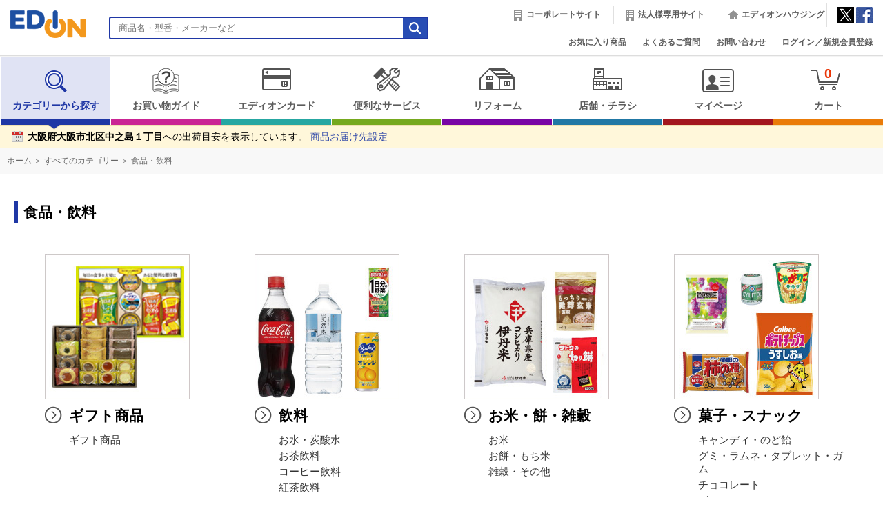

--- FILE ---
content_type: text/html;charset=UTF-8
request_url: https://www.edion.com/category001.html?c_cd=001020&_rt=e2kbAJbjInXUoJfB23CIZPmCyaVzXtGReVWtvb1f6A
body_size: 21294
content:
<!DOCTYPE HTML PUBLIC "-//W3C//DTD HTML 4.01 Transitional//EN" "http://www.w3.org/TR/html4/loose.dtd">
<html lang="ja">
    <head>
        <meta http-equiv="X-UA-Compatible" content="IE=edge">
        <meta name="robots" content="index, follow">
        <meta http-equiv="Content-Type" content="text/html; charset=UTF-8">
        <meta http-equiv="content-script-type" content="text/javascript">
        <meta name="Author" content="">
        <meta name="Keywords" lang="ja" content="食品・飲料,EDION,edion,エディオン,通販,家電量販店">
        <meta name="description" content="食品・飲料のお買い物はエディオン公式通販サイトで！全国1,200店舗以上のネットワークでご購入後のアフターサービスも安心です！">
        <meta name="copyright" content="">
      
        <title>食品・飲料|エディオン公式通販</title>
        <meta http-equiv="Pragma" content="no-cache">
        <meta http-equiv="Cache-Control" content="no-store">
        <meta http-equiv="Cache-Control" content="no-cache">
        <meta http-equiv="Expires" content="-1">

        
        
<link rel="canonical" href="https://www.edion.com/category001.html?c_cd=001020" />



<!-- slickスタイルシート開始 -->

<link href="/excludes/css/slick/slick-theme.css?v=ediupd20260107090629" rel="stylesheet" type="text/css">

<link href="/excludes/css/slick/slick.css?v=ediupd20260107090629" rel="stylesheet" type="text/css">

<!-- slickスタイルシート終了 -->



<!-- スクリプト開始 -->

<script type="text/javascript" src="/excludes/js/jQuery/jquery-3.1.0.min.js?v=ediupd20260107090629"></script>

<script type="text/javascript" src="/excludes/js/jQuery/jquery-1.12.3.min.js?v=ediupd20260107090629"></script>

<script type="text/javascript" src="/excludes/js/script/jquery.bxslider.min.js?v=ediupd20260107090629"></script>

<script type="text/javascript" src="/excludes/js/script/slick.min.js?v=ediupd20260107090629"></script>

<script type="text/javascript" src="/excludes/js/script/jquery-ui.min.js?v=ediupd20260107090629"></script>

<script type="text/javascript" src="/excludes/js/script/datepicker-ja.js?v=ediupd20260107090629"></script>

<script type="text/javascript" src="/excludes/js/script/suggest.js?v=ediupd20260107090629"></script>

<!-- 2024/09/18 アプリ登録の簡素化 R.Inase Add Start-->

<script type="text/javascript" src="/excludes/js/script/quagga.min.js?v=ediupd20260107090629"></script>

<!-- 2024/09/18 アプリ登録の簡素化 R.Inase Add End-->

<script type="text/javascript" src="/excludes/fo/p/edion/js/suggest_custom.js?v=ediupd20260107090629"></script>

<script type="text/javascript" src="/excludes/fo/p/edion/js/common.js?v=ediupd20260107090629"></script>

<script type="text/javascript" src="/excludes/fo/p/edion/js/script.js?v=ediupd20260107090629"></script>

<!-- スクリプト終了 -->



<!-- スタイルシート開始 -->

<link href="/excludes/css/jquery-ui.css?v=ediupd20260107090629" rel="stylesheet" type="text/css">

<link href="/excludes/fo/p/edion/css/common.css?v=ediupd20260107090629" rel="stylesheet" type="text/css">

<style type="text/css">

.bx-pager {background: #e0e0e0;}

</style>

<!-- スタイルシート終了 -->



<link rel="apple-touch-icon" href="/excludes/fo/p/edion/img/cmn/favicon/favicon.png"/>

<link rel="icon" href="/excludes/fo/p/edion/img/cmn/favicon/favicon.ico">

<link rel="shortcut icon" href="/excludes/fo/p/edion/img/cmn/favicon/favicon.ico">



<script type="text/javascript">

<!--

$(document).ready(function(){

  $(window).on('unload',      function(){});

  $(window).on('beforeunload',function(){});

  $(window).on('pageshow', function(event) {

    if (event.originalEvent.persisted) {

      window.location.reload();

    }

  });



  includeHTML();

  openErrorModal();

});



// エラーダイアログの表示

function openErrorModal() {

  if ($("#error_info").length > 0) {

	var errorInfo = $("#error_info");

	var json = JSON.parse(errorInfo[0].value);



	var errorBox = $("#error_modal .errorBox");

	$.each(json, function(i, item) {

	  errorBox.append(item.mes + "<br>");

	});



    // インクルードファイルが存在する場合、ファイル読込後にダイアログを表示する

    if (hasIncludeHTML()) {

      $(document).ajaxComplete(function(){

        if ($("#error_info").length > 0) {
	      modal.open("error_modal");
        }
      });

    } else {

      if ($("#error_info").length > 0) {
        modal.open("error_modal");
      }
    }

  }

}



// インクルードファイルが存在するかどうか

function hasIncludeHTML() {

  var result = false;

  

  $('.includeHTML').each(function() {

    var $this = $(this), option = {

      src : $this.data('src'),

      transclude : $this.data('transclude')

    };



    if (option.src) {

      result = true;

      return false;  // breakする

    }

  });

  

  return result;

}



// インクルードファイルを読み込む

function includeHTML() {

  $('.includeHTML').each(function() {



    var $this = $(this), option = {

      src : $this.data('src'),

      transclude : $this.data('transclude')

    };



    // srcが指定されていない場合は、処理をスキップする。

    if (!option.src)

      return true;



    if (!option.transclude) {

      // 通常のincludeパターン

      $this.load(option.src, function() {

        // アイテムトグル

        if ($this.find(".toggleTitle").length > 0) {

          $this.find(".toggleTitle").each(function() {

            var $this = $(this);

            $this.on("click", function(){

              $(this).toggleClass("close").next(".toggleContents").toggleClass("active");

              return false;

            });

          });

        }

      });



    } else if (option.transclude) {

      // タグを削除するパターン

      $this.load(option.src, function() {

        var $children = $(this).children();

        (!$(this).prev())? $(this).prev().after($children):$(this).after($children);

        $(this).remove();

        // アイテムトグル

        if ($this.find(".toggleTitle").length > 0) {

          $this.find(".toggleTitle").each(function() {

            var $this = $(this);

            $this.on("click", function(){

              $(this).toggleClass("close").next(".toggleContents").toggleClass("active");

              return false;

            });

          });

        }

      });

    }

  });

}

-->

</script>

<!-- Googleアナリティクス -->
<script>
  (function(i,s,o,g,r,a,m){i['GoogleAnalyticsObject']=r;i[r]=i[r]||function(){
  (i[r].q=i[r].q||[]).push(arguments)},i[r].l=1*new Date();a=s.createElement(o),
  m=s.getElementsByTagName(o)[0];a.async=1;a.src=g;m.parentNode.insertBefore(a,m)
  })(window,document,'script','https://www.google-analytics.com/analytics.js','ga');
  
  ga('create', 'UA-5269672-1', 'auto');
  ga('send', 'pageview');
  ga('set', 'userId', '');

</script>



<!-- gtm -->
<script type="text/javascript">
var dataLayer = dataLayer || [];
dataLayer.push({
  devicetype : 'PC',
  uid : '',
  customerCd:'',
  memAttr:'',
  keyword:'',
  janCd:[],
  category:'001020',
  hits:''
});
</script>










<!-- Google Tag Manager -->
<script>(function(w,d,s,l,i){w[l]=w[l]||[];w[l].push({'gtm.start':
new Date().getTime(),event:'gtm.js'});var f=d.getElementsByTagName(s)[0],
j=d.createElement(s),dl=l!='dataLayer'?'&l='+l:'';j.async=true;j.src=
'https://www.googletagmanager.com/gtm.js?id='+i+dl;f.parentNode.insertBefore(j,f);
})(window,document,'script','dataLayer','GTM-WJZRBXQ');</script>
<!-- End Google Tag Manager -->
<!-- Googleアナリティクス GA-->
<script>
  dataLayer.push({ ecommerce: null });  
  dataLayer.push({
    event: "view_item",
    ecommerce: {
      items: [{
        item_name: "",
        item_id: "",
        price: ""
      }]
    }
});
</script>




    </head>
    <body class="gnavi01">
        <a name="pagetop" id="pagetop"></a>
      
        <script src="//d.adlpo.com/621/1940/js/smartadlpo.js" type="text/javascript"></script>

<script language="javascript" >
<!--
$(document).ready(function() {
  // Enterキーによるsubmit
  $(document).on('keydown', 'input[type=text]', function(event) {
    // 親要素にformかつname=keywordの場合のみ処理を実行
    if (event.target && $(event.target).parents('form') && $(event.target).parents('form').attr('name') == 'search') {
      if ((event.which && event.which === 13) || (event.keyCode && event.keyCode === 13)) {
        if($(event.target).val().match(/[^\s]/g)) {
          $(event.target).parents('form').submit();
        } else {
          $(event.target).val('');
        }
      }
    }
  });
  
  $(document).on('click', 'button.hd_submit', function(event) {
    if (event.target && $(event.target).parents('form') && $(event.target).parents('form').attr('name') == 'search') {
      var text = $(event.target).parents('form').children('input[type=text]');
      if(text.val().match(/[^\s]/g)){
        return true;
      } else {
        text.val('');
        return false;
      }
    }
  });
  
  /* 商品お届け先設定 */
  //商品お届け先設定リンククリック時の処理
    $('#delivery').on("click", function(e){
        deliveryAddrSearch.openModal(); 
        modal.open("modal_delivery");
        return false;
    });
  
  // お届け先設定 再検索処理
	$('div.modalInner[id=modal-delivery-addr2]').find('.btnSubmit').on('click', function(event) {
		var param = {
		    SEARCH_OPT        : $('div#modal_delivery').find('input[type=radio][name=SEARCH_OPT]:checked').val(),
		    SEARCH_CONDITION  : $('div#modal_delivery').find('input[type=text][name=SEARCH_CONDITION]').val()
		};
      
        // お届け先設定ダイアログ（郵便番号検索）の取得
		deliveryAddrSearch.research(
			param, 
			function(event, result) {
                // 選択時の処理
		        var param = {
                  ADDRESS_CD  : result.addressCd
		         }; 
              
              // お届け先情報登録処理
                deliveryAddrSearch.regist(
                  param,
                  function(event, result) {
                    //登録後の処理
                    if(result.result == "OK"){
                      //$('div#AddressBox').find('span[name="delivery_addr"]').text(result.address);
                      location.reload(true);
                    }else{
                       var errorUrl = '/EPC01000.html';
                       window.location.href = errorUrl;
                       return false;
                    }
                  },
                  function(event) {
                     // 異常時の処理
                     var errorUrl = '/EPC01000.html';
                     window.location.href = errorUrl;
                     return false;
			      },
			      event
		       );
			},
			function(event) {
				// 異常時の処理
                var errorUrl = '/EPC01000.html';
                window.location.href = errorUrl;
                return false;
			},
			event
		);       
        // サブミットしない
        return false;
    });
    //ダイアログ完了メッセージ表示
    
});
// -->
</script>
<div id="header" class="clearfix">
  <div class="hd_logo"><a href="/index.html" tabindex="1"><img src="/excludes/fo/p/edion/img/cmn/logo/logo_edion.gif" width="110" height="40" alt="エディオン"></a></div>
    <div class="hd_search">
        <form action="/item_list.html" method="GET" name="search" tabindex="-1">
          <button type="submit" class="hd_submit" tabindex="3"><img src="/excludes/fo/p/edion/img/cmn/icon/ic_search2.gif" width="18" height="18" alt="検索"></button>
          <input type="text" name="keyword" class="searchtext" id="searchtext" placeholder="商品名・型番・メーカーなど" value="" tabindex="2" maxlength="100" autocomplete="off">
          <div id="suggest" style="display:none;"></div>
        </form>
    </div>
    <div class="hd_linkarea">
        <ul class="sitelink">
            <li class="hd_coop"><a href="https://www.edion.co.jp" target="_blank">コーポレートサイト</a></li>
            <li class="hd_coop"><a href="https://www.edion.co.jp/corporate/gaisyou.php" target="_blank" onclick="ga('send', 'event', 'link','click', '法人ページへ遷移ヘッダーPCbnr');">法人様専用サイト</a></li>
          <li class="hd_housing"><a href="https://www.edion.co.jp/business/reform-and-housing/hosuing" target="_blank">エディオンハウジング</a></li>
            <!-- <li class="hd_net"><a href="http://www.enjoy.jp/" target="_blank">エディオンネット</a></li> -->
            <li class="hd_snsArea">
              <a href="https://twitter.com/edion_PR" target="_blank"><img src="/excludes/fo/p/edion/img/cmn/icon/ic_twitter.gif" alt="twitter"></a>
              <a href="https://www.facebook.com/edion.jp/" target="_blank"><img src="/excludes/fo/p/edion/img/cmn/icon/ic_facebook.gif" alt="facebook"></a>
            </li>            
        </ul>
        <ul class="personalarea">
          <!-- 2021/09/28 MOD STR r_iwasaki -->
          <!--<li><a href="/guide/gid_menu.html">お買い物ガイド</a></li>-->
          <li><a href="/member/EPM03100.html">お気に入り商品</a></li>
          <!-- 2021/09/28 MOD END r_iwasaki -->
          <li><a href="https://faq.edion.com/" target="_blank">よくあるご質問</a></li>
          <li><a href="/member/EPM02900.html">お問い合わせ</a></li>
          <li class="loginsignal_ew"><a href="/member/EPM00100.html">ログイン／新規会員登録</a></li> 
        </ul>
    </div>
</div>
<div id="globalNavi" class="gnavi01">
    <ul>
        <!-- 2021/09/28 MOD STR r_iwasaki -->
        <li class="navi1"><a href="/category_list.html"><span class="icon"><img src="/excludes/fo/p/edion/img/cmn/icon/ic_gnavi_01.png" width="70" height="40" alt="カテゴリーから探す"></span>カテゴリーから探す</a></li>
        <li class="navi6"><a href="/guide/gid_menu.html"><span class="icon"><img src="/excludes/fo/p/edion/img/cmn/icon/ic_gnavi_09.png" width="50" height="40" alt="お買い物ガイド"></span>お買い物ガイド</a></li>
        <li class="navi3"><a href="javascript:;"><span class="icon"><img src="/excludes/fo/p/edion/img/cmn/icon/ic_gnavi_03.png" width="70" height="40" alt="エディオンカード"></span>エディオンカード</a></li>
        <li class="navi4"><a href="javascript:;"><span class="icon"><img src="/excludes/fo/p/edion/img/cmn/icon/ic_gnavi_04.png" width="70" height="40" alt="便利なサービス"></span>便利なサービス</a></li>
        <li class="navi5"><a href="javascript:;"><span class="icon"><img src="/excludes/fo/p/edion/img/cmn/icon/ic_gnavi_05.png" width="70" height="40" alt="リフォーム"></span>リフォーム</a></li>
        <!--<li class="navi6"><a href="/member/EPM03100.html"><span class="icon"><img src="/excludes/fo/p/edion/img/cmn/icon/ic_gnavi_06.png" width="70" height="40" alt="お気に入り商品"></span>お気に入り商品</a></li>-->
        <li class="navi2"><a href="javascript:;"><span class="icon"><img src="/excludes/fo/p/edion/img/cmn/icon/ic_gnavi_02.png" width="70" height="40" alt="店舗・チラシ"></span>店舗・チラシ</a></li>
        <li class="navi7"><a href="/member/EPM01001.html"><span class="icon"><img src="/excludes/fo/p/edion/img/cmn/icon/ic_gnavi_07.png" width="70" height="40" alt="マイページ"></span>マイページ</a></li>
        <li class="navi8"><a href="/order/EPO00100.html"><span class="icon"><span class="iconL"></span><span class="iconC">0</span><span class="iconR"></span></span>カート</a></li>
        <!-- 2021/09/28 MOD END r_iwasaki -->
    </ul>
    <div class="underline"></div>
</div>
<div id="megadrop">
    <div id="mega_plate1">
        <p class="arrow"><img src="/excludes/fo/p/edion/img/cmn/sign/ic_arrow_header.gif" alt="矢印"></p>
        <ul class="list">
            
            <li><a href="https://www.edion.com/eangle">e angle（プライベート・ブランド）</a></li>
            <li><a href="/category001.html?c_cd=001082">クリーニングサービスメニュー</a></li>
            <li><a href="/category001.html?c_cd=001016">ドラレコ・カー用品・自転車</a></li>
            <li><a href="/category001.html?c_cd=001003">エアコン・空気清浄機・加湿器・除湿機</a></li>
            <li><a href="/category001.html?c_cd=001071">照明・蛍光灯・電球</a></li>
            <li><a href="/category001.html?c_cd=001046">文房具・オフィス用品</a></li>
            <li><a href="/category001.html?c_cd=001004">扇風機・暖房</a></li>
            <li><a href="/category001.html?c_cd=001012">電池・録画用メディア・配線パーツ</a></li>
            <li><a href="/category001.html?c_cd=001041">洗剤・キッチン・日用品</a></li>
            <li><a href="/category001.html?c_cd=001006">テレビ・レコーダー</a></li>
            <li><a href="/category001.html?c_cd=001039">おもちゃ・ホビー・ベビー玩具</a></li>
            <li><a href="/category001.html?c_cd=001042">化粧品・ヘアケア・ボディケア</a></li>
            <li><a href="/category001.html?c_cd=001001">冷蔵庫・洗濯機・家事・掃除機</a></li>
            <li><a href="/category001.html?c_cd=001010">テレビゲーム</a></li>
            <li><a href="/category001.html?c_cd=001043">ヘルスケア・医療品</a></li>
            <li><a href="/category001.html?c_cd=001002">炊飯器・電子レンジ・キッチン</a></li>
            <li><a href="/category001.html?c_cd=001011">ブルーレイ・DVD・CDソフト</a></li>
            <li><a href="/category001.html?c_cd=001020">食品・飲料</a></li>
            <li><a href="/category001.html?c_cd=001005">理美容・健康・マッサージチェア・シャワーヘッド</a></li>
            <li><a href="/category001.html?c_cd=001013">防災・防犯・ドアホン・金庫</a></li>
            <li><a href="/category001.html?c_cd=001077">ペット用品</a></li>
            <li><a href="/category001.html?c_cd=001009">パソコン・タブレット・プリンター・周辺機器</a></li>
            <li><a href="/category001.html?c_cd=001014">電子辞書・翻訳機・FAX・事務用品</a></li>
            <li><a href="/category001.html?c_cd=001018">DIY・工具・ガーデニング</a></li>
            <li><a href="/category001.html?c_cd=001007">オーディオ・ヘッドホン・楽器</a></li>
            <li><a href="/category001.html?c_cd=001037">SIMフリースマホ・アクセサリ</a></li>
            <li><a href="/category001.html?c_cd=001015">家具・寝具</a></li>
            <li><a href="/category001.html?c_cd=001008">カメラ・GoPro・レンズ・SDメモリー</a></li>
            <li><a href="/category001.html?c_cd=001034">ロボット</a></li>
            <li><a href="/category001.html?c_cd=001017">トラベル・アウトドア・スポーツ・衣料品</a></li>
            <li><a href="/item_list.html?c_cd=001074">エコキュート・給湯器</a></li>
            <li><a href="/category001.html?c_cd=001036">インク・データ用メディア・用紙他</a></li>
            <li><a href="/jump.html?p1=1&p2=001045">くすり</a></li>
            <li><a href="/category001.html?c_cd=001075">トイレ・シャワートイレ</a></li>
            <li><a href="/category001.html?c_cd=001032">時計・スマートウォッチ・温湿度計・タイマー・ジュエリー</a></li>
            <li><a href="/jump.html?p1=1&p2=001050">お酒</a></li>
        </ul>
    </div>
    <div id="mega_plate2">
        <p class="arrow"><img src="/excludes/fo/p/edion/img/cmn/sign/ic_arrow_header.gif" alt="矢印"></p>
        <ul class="list">
            
            <!-- <li><a href="https://search.edion.co.jp/e_store/?tp=1" target="_blank">店舗・チラシ検索</a></li> --><!-- コメントアウト -->
            <!-- <li><a href="https://my.edion.jp/shop/" target="_blank">店舗情報</a></li> --><!-- コメントアウト -->
            <!-- <li><a href="https://my.edion.jp/enquete/
" target="_blank">キャンペーン一覧
</a></li> --><!-- コメントアウト -->
            <li><a href="https://search.edion.com/e_store/" target="_blank">店舗・チラシ検索</a></li>
            <li><a href="https://my.edion.jp/shop/" target="_blank">店舗情報</a></li>
            <li><a href="https://my.edion.jp/apple/" target="_blank">Appleインフォメーション</a></li>
            <li><a href="https://my.edion.jp/apple/appleshop/" target="_blank">Appleショップ店舗情報</a></li>
            <li><a href="https://my.edion.jp/apple/shop/" target="_blank">iPhone オンライン予約</a></li>
            <li><a href="https://edion-tsutaya-electrics.jp/hiroshima/" target="_blank">エディオン蔦屋家電</a></li>
            <li><a href="https://hiroshima.edion.com/" target="_blank">エディオン広島本店</a></li>
            <li><a href="https://namba.edion.com/" target="_blank">エディオンなんば本店</a></li>
            <li><a href="https://my.edion.jp/shop/nagoyahonten/" target="_blank">エディオン名古屋本店</a></li>
            <li><a href="https://www.edion.com/special.html?identificationid=webcatalogue" target="_blank">商品WEBカタログ</a></li>
        </ul>
    </div>
    <div id="mega_plate3">
        <p class="arrow"><img src="/excludes/fo/p/edion/img/cmn/sign/ic_arrow_header.gif" alt="矢印"></p>
        <ul class="list">
            
            <!-- <li><a href="https://my.edion.jp/card/service/edion_guarantee.php
" target="_blank">エディオンカードの長期修理保証</a></li> --><!-- コメントアウト -->
            <!-- <li><a href="https://my.edion.jp/card/service/edion_point.php
" target="_blank">エディオンカードのポイント</a></li> --><!-- コメントアウト -->
            <!-- <li><a href="https://my.edion.jp/card/information/" target="_blank">エディオンカードでポイントを貯める</a></li> --><!-- コメントアウト -->
            <!-- <li><a href="https://my.edion.jp/card/service/etccard.php
" target="_blank">ETCカード</a></li> --><!-- コメントアウト -->
            <!-- <li><a href="https://my.edion.jp/card/service/consortcard.php
" target="_blank">配偶者カード</a></li> --><!-- コメントアウト -->
            <!-- <li><a href="https://my.edion.jp/card/service/anshin_guarantee.php
" target="_blank">あんしん保証カードの長期修理保証</a></li> --><!-- コメントアウト -->
            <!-- <li><a href="https://my.edion.jp/card/service/anshin_point.php
" target="_blank">あんしん保証カードのポイント</a></li> --><!-- コメントアウト -->
            <!-- <li><a href="https://my.edion.jp/card/lineup/
" target="_blank">会員カード一覧</a></li> --><!-- コメントアウト -->
            <!-- <li><a href="https://my.edion.jp/card/faq/
" target="_blank">カードに関するよくある質問
</a></li> --><!-- コメントアウト -->
            <li><a href="https://my.edion.jp/card/service/edion_guarantee.php" target="_blank">エディオンカードの長期修理保証</a></li>
            <li><a href="https://my.edion.jp/card/service/edion_point.php" target="_blank">エディオンカードのポイント</a></li>
            <li><a href="https://my.edion.jp/card/information/" target="_blank">エディオンカードでポイントを貯める</a></li>
            <li><a href="https://my.edion.jp/card/service/etccard.php" target="_blank">ETCカード</a></li>
            <li><a href="https://my.edion.jp/card/service/consortcard.php" target="_blank">家族カード</a></li>
            <li><a href="https://my.edion.jp/card/service/anshin_guarantee.php" target="_blank">あんしん保証カードの長期修理保証</a></li>
            <li><a href="https://my.edion.jp/card/service/anshin_point.php" target="_blank">あんしん保証カードのポイント</a></li>
            <li><a href="https://my.edion.jp/card/lineup/" target="_blank">会員カード一覧</a></li>
            <li><a href="https://my.edion.jp/card/faq/" target="_blank">カードに関するよくある質問</a></li>
            <li><a href="/member/EPM01400.html"><span class="red">募集中！</span>新規エディオンカード会員<br>【Web申込※要会員登録】</a></li>          
        </ul>
    </div>
    <div id="mega_plate4">
        <p class="arrow"><img src="/excludes/fo/p/edion/img/cmn/sign/ic_arrow_header.gif" alt="矢印"></p>
        <ul class="list">
            
            <!-- <li><a href="/member/EPM05030.html#tabArea1" target="_blank">エアコンクリーニング</a></li> --><!-- コメントアウト -->
            <!-- <li><a href="/member/EPM05030.html#tabArea2" target="_blank">レンジフードクリーニングサービス
</a></li> --><!-- コメントアウト -->
            <!-- <li><a href="/member/EPM05030.html#tabArea3
" target="_blank">洗濯槽クリーニングサービス
</a></li> --><!-- コメントアウト -->
            <!-- <li><a href="https://my.edion.jp/service/total-support/trip.php
" target="_blank">おそうじ・点検サービス（ご自宅訪問）
</a></li> --><!-- コメントアウト -->
            <!-- <li><a href="https://my.edion.jp/service/total-support/bring.php
" target="_blank">おそうじ・点検サービス（店舗持込）</a></li> --><!-- コメントアウト -->
            <!-- <li><a href="/member/EPM05010.html" target="_blank">訪問修理サービス
</a></li> --><!-- コメントアウト -->
            <!-- <li><a href="/member/EPM05020.html" target="_blank">小型家電修理引取りサービス
</a></li> --><!-- コメントアウト -->
            <!-- 2021/09/28 MOD STR r_iwasaki -->
            <li><a href="/special.html?identificationid=satisfied" target="_blank">エアコンクリーニングサービス</a></li>
            <li><a href="/special.html?identificationid=satisfied" target="_blank">レンジフードクリーニングサービス</a></li>
            <li><a href="/special.html?identificationid=satisfied" target="_blank">洗濯槽クリーニングサービス</a></li>
            <li><a href="https://www.edion.co.jp/service/satisfied/trip" target="_blank">おそうじ・点検サービス（ご自宅訪問）</a></li>
            <li><a href="https://www.edion.co.jp/service/satisfied/bring" target="_blank">おそうじ・点検サービス（店舗持込）</a></li>
            <!-- 2024/06/20 M.Kameyama START -->
            <li><a href="https://www.edion.co.jp/service/satisfied/repair" target="_blank">訪問修理サービス</a></li>
            <li><a href="https://www.edion.co.jp/contact/small-home-appliance-recycle" target="_blank">小型家電修理引取りサービス</a></li>
          　<!-- 2024/06/20 M.Kameyama END -->
            <!-- 2021/09/28 MOD END r_iwasaki -->
        </ul>
    </div>
    <div id="mega_plate5">
        <p class="arrow"><img src="/excludes/fo/p/edion/img/cmn/sign/ic_arrow_header.gif" alt="矢印"></p>
        <ul class="list">
            
            <!-- <li><a href="http://reform.edion.jp/
" target="_blank">リフォーム・オール電化
</a></li> --><!-- コメントアウト -->
            <li><a href="/special.html?identificationid=ecreform" target="_blank">ネットでもリフォームできる</a></li>
            <li><a href="https://reform.edion.jp/flyer/week/?utm_source=netshop_ec&utm_medium=display&utm_campaign=2025_04_els" target="_blank">リフォームWEBチラシ</a></li>
            <li><a href="https://www.edion.co.jp/contact/reform?utm_source=netshop_ec&utm_medium=display&utm_campaign=2025_04_els" target="_blank">リフォームに関するお問い合わせ<br>(相談・見積無料)</a></li>
            <li><a href="https://reform.edion.jp?utm_source=netshop_ec&utm_medium=display&utm_campaign=2025_04_els" target="_blank">エディオンリフォームサイト</a></li>
            <li><a href="/special.html?identificationid=reformcatalogue" target="_blank">リフォームWEBカタログ</a></li>
        </ul>
    </div>
</div>
<div id="AddressBox" class="clearfix">
    <p><span class="bold" name="delivery_addr">大阪府大阪市北区中之島１丁目</span>への出荷目安を表示しています。 <a href="#modal" id="delivery" onclick="ga('send', 'event', 'button','click', '商品お届け先設定ヘッダー');">商品お届け先設定</a></p>
</div>
<form method="POST" name="suggest_option"  tabindex="-1">
  <input type="hidden" name="suggest_count" value="10">
  <input type="hidden" name="suggest_interval" value="400">
  <input type="hidden" name="suggest_preview" value="0">
</form>
 
 
<div id="PagePathBox">
  
</div>

<div id="FixedMenu">
     
     
</div>

 
<!-- ダイアログ完了メッセージ --->
 
<!-- 商品お届け先設定ダイアログ --->
<div class="modalWrap" id="modal_delivery_wrap">
  <div class="modal" id="modal_delivery">
    <div class="modalTitle clearfix">
      <p>商品お届け先設定</p>
      <span class="popClose"><a href="#" class="closeTrigger">閉じる</a></span>
    </div>
    <div class="modalInner" id="modal-delivery-addr1" style="display: none;">
      <div id="modal-delivery-addr1-target"></div>
      <div class="siteSealBlock clearfix mt50">
          <div class="siteSeal"><script language="JavaScript" TYPE="text/javascript" src="https://trusted-web-seal.cybertrust.ne.jp/seal/getScript?host_name=www.edion.com&type=8"></script></div>
          <p class="siteSealText textSmall">エディオンは、お客様がウェブサイトを安全にご利用いただくため、128ビットSSLを使用して暗号化を実施しています。SSLとは、お客様のプライバシーを守るために情報を暗号化して送受信し、インターネット上での通信を保護する仕組みで、強度の高い128ビットSSLを 採用しています。これにより、お客様の個人情報をすべて暗号化して送受信していますので、安心してお買い物等をお楽しみいただけます。</p>
      </div>
    </div>
    <div class="modalInner" id="modal-delivery-addr2">
      <form method="post">
        <p><strong>郵便番号で検索</strong></p>
        <p class="textSmall">郵便番号は3桁以上で住所を検索できます。<br>例：1050004（半角数字）</p>
        <p class="mt15"><strong>市区町村名で検索</strong></p>
        <p class="textSmall">市区町村名で住所を検索できます。<br>例：新橋（東京都港区新橋の場合）</p>
        <p class="mt30"><input type="radio" name="SEARCH_OPT" value="0" id="SEARCH_OPT1" checked>
        <label for="SEARCH_OPT1">郵便番号</label>
        &nbsp;
        <input type="radio" name="SEARCH_OPT" value="1" id="SEARCH_OPT2">
        <label for="SEARCH_OPT2">市区町村名</label></p>        
        <p class="mt20 smallBtn">
          <input type="text" name="SEARCH_CONDITION" value="" size="26" maxlength="35">
          &nbsp;
          <button type="submit" class="btnSubmit btn">検索</button>
        </p>
        <div class="submitBlock mt55">
          <input type="button" value="キャンセル" class="btnBack closeTrigger">
        </div>        
      </form>
    </div>
  </div>
</div>

        <script type="application/ld+json">
    {
      "@context": "https://schema.org",
      "@type": "BreadcrumbList",
      "itemListElement": [
      
         {
             "@type": "ListItem",
             "position": 1,
             "name": "ホーム",
             "item": "http://www.edion.com/index.html"
           },
         {
             "@type": "ListItem",
             "position": 2,
             "name": "すべてのカテゴリー",
             "item": "http://www.edion.com/category_list.html?c_cd=001"
           },
         {
             "@type": "ListItem", 
             "position": 3,
             "name": "食品・飲料",
             "item": "http://www.edion.com/category001.html?c_cd=001020"
           }
      ]
    }
</script>
<div id="dlpopanko">
<div id="PagePathBox">
  <ul>
    
    <li><a href="/index.html">ホーム</a> ＞ </li>
    <li><a href="/category_list.html?c_cd=001">すべてのカテゴリー</a> ＞ </li>
    <li><a href="/category001.html?c_cd=001020">食品・飲料</a></li>
  </ul>
</div>
</div>

<!-- デバイス判定CSS用script -->
<script>
var dt = new Date();
var y = dt.getFullYear();
var m = ("00" + (dt.getMonth() + 1)).slice(-2);
var d = ("00" + dt.getDate()).slice(-2);
var h = ('0' + dt.getHours()).slice(-2);
var m = ('0' + dt.getMinutes()).slice(-2);
var s = ('0' + dt.getSeconds()).slice(-2);
if ((navigator.userAgent.indexOf('iPhone') > 0 && navigator.userAgent.indexOf('iPad') == -1) || navigator.userAgent.indexOf('iPod') > 0 || navigator.userAgent.indexOf('Android') > 0) {
    document.write('<link href="/ito/img/include_ew/itemlist_sp.css?v='+ y + m + d + h + m + s +'" rel="stylesheet" type="text/css">'); //SP用CSS
} else {
    document.write('<link href="/ito/img/include_ew/itemlist_pc.css?v='+ y + m + d + h + m + s +'" rel="stylesheet" type="text/css">'); //PC用CSS
}
</script>
<!-- /デバイス判定CSS用script -->

<!-- インクルード書出エリア -->
<div id="idinc_ew" class="mt10"></div>
<!-- /インクルード書出エリア -->

<!-- インクルード読込 -->
<script>
    $(function(){
            var dt = new Date();
            var y = dt.getFullYear();
            var m = ("00" + (dt.getMonth()+1)).slice(-2);
            var d = ("00" + dt.getDate()).slice(-2);
            var h = ('0'+dt.getHours()).slice(-2);
            var m = ('0'+dt.getMinutes()).slice(-2);
            var s = ('0'+dt.getSeconds()).slice(-2);
        $('#idinc_ew').html('<span class="includeHTML" data-src="/ito/img/include_ew/itemlist_include_ew.html?v='+ y + m + d + h + m + s +'"></span>');
    });
</script>
<!-- /インクルード読込 -->

<!-- インクルード用script -->
<script type="text/javascript" src="/ito/img/include_ew/include_ew.js?v=1804031724"></script>
<!-- /インクルード用script -->

<div id="categoryBox" class="MainWidth">
  <h1>食品・飲料</h1>
  <!-- include PC01 -->
    
  <!-- /include PC01 -->
  <ul class="category_list">
    
    <li>
      <a href="/item_list.html?c_cd=001020004"><img src="/ito/cate/CATEGORY_PC_20250123162943550.jpg" alt="ギフト商品" class="btn"></a>
      <a href="/item_list.html?c_cd=001020004" class="arrow"><h2 style="font-size:1em; margin:0;">ギフト商品</h2></a>
      <ul class="detail">
        
        <li><a href="/item_list.html?c_cd=001020004001">ギフト商品</a></li>
      </ul>
    </li>
    <li>
      <a href="/item_list.html?c_cd=001020010"><img src="/ito/cate/CATEGORY_PC_20250123163348759.jpg" alt="飲料" class="btn"></a>
      <a href="/item_list.html?c_cd=001020010" class="arrow"><h2 style="font-size:1em; margin:0;">飲料</h2></a>
      <ul class="detail">
        
        <li><a href="/item_list.html?c_cd=001020010002">お水・炭酸水</a></li>
        <li><a href="/item_list.html?c_cd=001020010008">お茶飲料</a></li>
        <li><a href="/item_list.html?c_cd=001020010003">コーヒー飲料</a></li>
        <li><a href="/item_list.html?c_cd=001020010004">紅茶飲料</a></li>
        <li><a href="/item_list.html?c_cd=001020010009">果実飲料・ジュース</a></li>
        <li><a href="/item_list.html?c_cd=001020010005">野菜ジュース</a></li>
        <li><a href="/item_list.html?c_cd=001020010010">炭酸飲料</a></li>
        <li><a href="/item_list.html?c_cd=001020010007">乳酸菌飲料／豆乳</a></li>
        <li><a href="/item_list.html?c_cd=001020010011">スポーツドリンク・経口補水液</a></li>
        <li><a href="/item_list.html?c_cd=001020010001">お茶パック</a></li>
        <li><a href="/item_list.html?c_cd=001020010012">その他飲料</a></li>
      </ul>
    </li>
    <li>
      <a href="/item_list.html?c_cd=001020011"><img src="/ito/cate/CATEGORY_PC_20250207091924865.jpg" alt="お米・餅・雑穀" class="btn"></a>
      <a href="/item_list.html?c_cd=001020011" class="arrow"><h2 style="font-size:1em; margin:0;">お米・餅・雑穀</h2></a>
      <ul class="detail">
        
        <li><a href="/item_list.html?c_cd=001020011001">お米</a></li>
        <li><a href="/item_list.html?c_cd=001020011003">お餅・もち米</a></li>
        <li><a href="/item_list.html?c_cd=001020011004">雑穀・その他</a></li>
      </ul>
    </li>
    <li>
      <a href="/item_list.html?c_cd=001020012"><img src="/ito/cate/CATEGORY_PC_20250123163902133.jpg" alt="菓子・スナック" class="btn"></a>
      <a href="/item_list.html?c_cd=001020012" class="arrow"><h2 style="font-size:1em; margin:0;">菓子・スナック</h2></a>
      <ul class="detail">
        
        <li><a href="/item_list.html?c_cd=001020012010">キャンディ・のど飴</a></li>
        <li><a href="/item_list.html?c_cd=001020012009">グミ・ラムネ・タブレット・ガム</a></li>
        <li><a href="/item_list.html?c_cd=001020012008">チョコレート</a></li>
        <li><a href="/item_list.html?c_cd=001020012007">ビスケット・クラッカー</a></li>
        <li><a href="/item_list.html?c_cd=001020012003">スナック菓子</a></li>
        <li><a href="/item_list.html?c_cd=001020012004">煎餅・おかき・おつまみ</a></li>
        <li><a href="/item_list.html?c_cd=001020012006">デザート</a></li>
        <li><a href="/item_list.html?c_cd=001020012005">贈答菓子</a></li>
      </ul>
    </li>
    <li>
      <a href="/item_list.html?c_cd=001020013"><img src="/ito/cate/CATEGORY_PC_20250123164057273.jpg" alt="インスタントコーヒー・紅茶・お茶" class="btn"></a>
      <a href="/item_list.html?c_cd=001020013" class="arrow"><h2 style="font-size:1em; margin:0;">インスタントコーヒー・紅茶・お茶</h2></a>
      <ul class="detail">
        
        <li><a href="/item_list.html?c_cd=001020013001">インスタントコーヒー</a></li>
        <li><a href="/item_list.html?c_cd=001020013007">ドリップバッグコーヒー</a></li>
        <li><a href="/item_list.html?c_cd=001020013008">コーヒー豆・粉</a></li>
        <li><a href="/item_list.html?c_cd=001020013009">茶葉・粉末ドリンク</a></li>
        <li><a href="/item_list.html?c_cd=001020013010">ココア・その他インスタント飲料</a></li>
        <li><a href="/item_list.html?c_cd=001020013006">ミルク･砂糖･シロップ</a></li>
        <li><a href="/item_list.html?c_cd=001020013005">コーヒー用品</a></li>
        <li><a href="/item_list.html?c_cd=001020013002">レギュラーコーヒー</a></li>
      </ul>
    </li>
    <li>
      <a href="/item_list.html?c_cd=001020014"><img src="/ito/cate/CATEGORY_PC_20250123164350927.jpg" alt="調味料・食用油・ドレッシング" class="btn"></a>
      <a href="/item_list.html?c_cd=001020014" class="arrow"><h2 style="font-size:1em; margin:0;">調味料・食用油・ドレッシング</h2></a>
      <ul class="detail">
        
        <li><a href="/item_list.html?c_cd=001020014001">調味料</a></li>
        <li><a href="/item_list.html?c_cd=001020014007">ソース・たれ</a></li>
        <li><a href="/item_list.html?c_cd=001020014008">ドレッシング</a></li>
        <li><a href="/item_list.html?c_cd=001020014002">食用油</a></li>
        <li><a href="/item_list.html?c_cd=001020014004">料理の素</a></li>
        <li><a href="/item_list.html?c_cd=001020014006">ご飯のおとも</a></li>
        <li><a href="/item_list.html?c_cd=001020014003">食材</a></li>
      </ul>
    </li>
    <li>
      <a href="/item_list.html?c_cd=001020015"><img src="/ito/cate/CATEGORY_PC_20250512094246383.jpg" alt="レトルト・インスタント食品" class="btn"></a>
      <a href="/item_list.html?c_cd=001020015" class="arrow"><h2 style="font-size:1em; margin:0;">レトルト・インスタント食品</h2></a>
      <ul class="detail">
        
        <li><a href="/item_list.html?c_cd=001020015006">カップ麺</a></li>
        <li><a href="/item_list.html?c_cd=001020015007">袋麺</a></li>
        <li><a href="/item_list.html?c_cd=001020015008">カレー・ハヤシライス</a></li>
        <li><a href="/item_list.html?c_cd=001020015005">パックご飯</a></li>
        <li><a href="/item_list.html?c_cd=001020015009">おかゆ・リゾット</a></li>
        <li><a href="/item_list.html?c_cd=001020015010">味噌汁</a></li>
        <li><a href="/item_list.html?c_cd=001020015011">スープ・シチュー</a></li>
        <li><a href="/item_list.html?c_cd=001020015012">パスタソース・麺ソース</a></li>
        <li><a href="/item_list.html?c_cd=001020015013">その他レトルト食品</a></li>
      </ul>
    </li>
    <li>
      <a href="/item_list.html?c_cd=001020016"><img src="/ito/cate/CATEGORY_PC_20250123164839677.jpg" alt="麺類・シリアル・粉類" class="btn"></a>
      <a href="/item_list.html?c_cd=001020016" class="arrow"><h2 style="font-size:1em; margin:0;">麺類・シリアル・粉類</h2></a>
      <ul class="detail">
        
        <li><a href="/item_list.html?c_cd=001020016002">パスタ・乾麺</a></li>
        <li><a href="/item_list.html?c_cd=001020016003">シリアル食品</a></li>
        <li><a href="/item_list.html?c_cd=001020016004">小麦粉・粉類</a></li>
      </ul>
    </li>
    <li>
      <a href="/item_list.html?c_cd=001020017"><img src="/ito/cate/CATEGORY_PC_20250123165043035.jpg" alt="製菓・製パン" class="btn"></a>
      <a href="/item_list.html?c_cd=001020017" class="arrow"><h2 style="font-size:1em; margin:0;">製菓・製パン</h2></a>
      <ul class="detail">
        
        <li><a href="/item_list.html?c_cd=001020017001">製パン</a></li>
      </ul>
    </li>
    <li>
      <a href="/item_list.html?c_cd=001020018"><img src="/ito/cate/CATEGORY_PC_20250123165324284.jpg" alt="缶詰・乾物" class="btn"></a>
      <a href="/item_list.html?c_cd=001020018" class="arrow"><h2 style="font-size:1em; margin:0;">缶詰・乾物</h2></a>
      <ul class="detail">
        
        <li><a href="/item_list.html?c_cd=001020018001">缶詰</a></li>
        <li><a href="/item_list.html?c_cd=001020018002">海産物･乾物</a></li>
        <li><a href="/item_list.html?c_cd=001020018003">ジャム・はちみつ</a></li>
        <li><a href="/item_list.html?c_cd=001020018004">その他食品</a></li>
      </ul>
    </li>
  </ul>
</div>

<div class="MainWidth">
<!-- include PC02 -->
  
<!-- /include PC02 -->
</div>




<div class="EdionRecommendBox">

  <div class="slider_box MainWidth">

    <div class="ttlBox clearfix">

      <p class="title">この商品を見たお客様はこちらも見ています</p>

    </div>

    <ul class="bxslider slider_w120">

      

      <li>

        <a href="/detail.html?p_cd=00077943378">

        <img src="/ito/product/3372/02800077943372/120x120/2800077943372_1.jpg" alt="アイリスオーヤマ 低温製法米の国産米100% 180g×10食 FC312PK-310325">
          
        </a>

        <p class="item">

          <a href="/detail.html?p_cd=00077943378">アイリスオーヤマ 低温製法米の国産米100% 180g×10食 FC312PK-310325</a>

        </p>

        <p class="price1">

          ￥1,501

          <span class="small">(税別)</span>

        </p>

        <p class="price2">

          ￥1,621

          <span class="small">(税込)</span>

        </p> 

        <p class="appraisal">

          <star appraisal="5.0"></star>

          (<a href="/review.html?p_cd=00077943378">1</a>)

        </p> 

      </li>


      <li>

        <a href="/detail.html?p_cd=00079069205">

        <img src="/ito/product/9209/02800079069209/120x120/2800079069209_1.jpg" alt="ハルナプロデュース ハルナウォーター/安曇野の自然が育んだ天然水2L FC976RU">
          
        </a>

        <p class="item">

          <a href="/detail.html?p_cd=00079069205">ハルナプロデュース ハルナウォーター/安曇野の自然が育んだ天然水2L FC976RU</a>

        </p>

        <p class="price1">

          ￥77

          <span class="small">(税別)</span>

        </p>

        <p class="price2">

          ￥83

          <span class="small">(税込)</span>

        </p> 

         

      </li>


      <li>

        <a href="/detail.html?p_cd=00059269373">

        <img src="/ito/product/9377/02800059269377/120x120/2800059269377_1.jpg" alt="ドトール ドリップパック 深煎りブレンド 100杯 F010431-3068">
          
        </a>

        <p class="item">

          <a href="/detail.html?p_cd=00059269373">ドトール ドリップパック 深煎りブレンド 100杯 F010431-3068</a>

        </p>

        <p class="price1">

          ￥3,241

          <span class="small">(税別)</span>

        </p>

        <p class="price2">

          ￥3,500

          <span class="small">(税込)</span>

        </p> 

        <p class="appraisal">

          <star appraisal="4.2"></star>

          (<a href="/review.html?p_cd=00059269373">5</a>)

        </p> 

      </li>


      <li>

        <a href="/detail.html?p_cd=00083275326">

        <img src="/ito/product/5210/04550668665210/120x120/4550668665210_1.jpg" alt="ドウシシャ ドトール&amp;ユニカフェ&amp;ハマヤギフト ｷﾞﾌﾄMIO32P">
          
        </a>

        <p class="item">

          <a href="/detail.html?p_cd=00083275326">ドウシシャ ドトール&amp;ユニカフェ&amp;ハマヤギフト ｷﾞﾌﾄMIO32P</a>

        </p>

        <p class="price1">

          ￥1,593

          <span class="small">(税別)</span>

        </p>

        <p class="price2">

          ￥1,720

          <span class="small">(税込)</span>

        </p> 

         

      </li>


      <li>

        <a href="/detail.html?p_cd=00081454686">

        <img src="/ito/product/4680/02800081454680/120x120/2800081454680_1.jpg" alt="関庄糧穀 令和7年産 岩手県産あきたこまち 5kg FC434TG">
          
        </a>

        <p class="item">

          <a href="/detail.html?p_cd=00081454686">関庄糧穀 令和7年産 岩手県産あきたこまち 5kg FC434TG</a>

        </p>

        <p class="price1">

          ￥5,386

          <span class="small">(税別)</span>

        </p>

        <p class="price2">

          ￥5,816

          <span class="small">(税込)</span>

        </p> 

        <p class="appraisal">

          <star appraisal="4.5"></star>

          (<a href="/review.html?p_cd=00081454686">2</a>)

        </p> 

      </li>


      <li>

        <a href="/detail.html?p_cd=00081368228">

        <img src="/ito/product/7710/04582147997710/120x120/4582147997710_1.jpg" alt="ドウシシャ みゆき堂本舗 えびの名月 ｷﾞﾌﾄDEB">
          
        </a>

        <p class="item">

          <a href="/detail.html?p_cd=00081368228">ドウシシャ みゆき堂本舗 えびの名月 ｷﾞﾌﾄDEB</a>

        </p>

        <p class="price1">

          ￥463

          <span class="small">(税別)</span>

        </p>

        <p class="price2">

          ￥500

          <span class="small">(税込)</span>

        </p> 

         

      </li>


      <li>

        <a href="/detail.html?p_cd=00077597922">

        <img src="/ito/product/2980/04967576492980/120x120/4967576492980_1.jpg" alt="アイリスフーズ 富士山の天然水 500ml(24本入り) ﾌｼﾞｻﾝﾉﾃﾝﾈﾝｽｲ500ML24ﾎﾝｲﾘ">
          
        </a>

        <p class="item">

          <a href="/detail.html?p_cd=00077597922">アイリスフーズ 富士山の天然水 500ml(24本入り) ﾌｼﾞｻﾝﾉﾃﾝﾈﾝｽｲ500ML24ﾎﾝｲﾘ</a>

        </p>

        <p class="price1">

          ￥1,419

          <span class="small">(税別)</span>

        </p>

        <p class="price2">

          ￥1,532

          <span class="small">(税込)</span>

        </p> 

        <p class="appraisal">

          <star appraisal="5.0"></star>

          (<a href="/review.html?p_cd=00077597922">2</a>)

        </p> 

      </li>


      <li>

        <a href="/detail.html?p_cd=00081924042">

        <img src="/ito/product/1450/04520075011450/120x120/4520075011450_1.jpg" alt="ドウシシャ エクラン・デ・セゾン スウィーツクッキー詰合せ ｷﾞﾌﾄKCK15P">
          
        </a>

        <p class="item">

          <a href="/detail.html?p_cd=00081924042">ドウシシャ エクラン・デ・セゾン スウィーツクッキー詰合せ ｷﾞﾌﾄKCK15P</a>

        </p>

        <p class="price1">

          ￥556

          <span class="small">(税別)</span>

        </p>

        <p class="price2">

          ￥600

          <span class="small">(税込)</span>

        </p> 

         

      </li>


      <li>

        <a href="/detail.html?p_cd=00059269366">

        <img src="/ito/product/9360/02800059269360/120x120/2800059269360_1.jpg" alt="ドトール ドリップパック アロマブレンド 100杯 F010430-3067">
          
        </a>

        <p class="item">

          <a href="/detail.html?p_cd=00059269366">ドトール ドリップパック アロマブレンド 100杯 F010430-3067</a>

        </p>

        <p class="price1">

          ￥3,241

          <span class="small">(税別)</span>

        </p>

        <p class="price2">

          ￥3,500

          <span class="small">(税込)</span>

        </p> 

        <p class="appraisal">

          <star appraisal="4.6"></star>

          (<a href="/review.html?p_cd=00059269366">5</a>)

        </p> 

      </li>


      <li>

        <a href="/detail.html?p_cd=00062216364">

        <img src="/ito/product/6368/02800062216368/120x120/2800062216368_1.jpg" alt="カベンディッシュ&amp;ハーベイ/ミックスフルーツ キャンディージャー 300g F359190">
          
        </a>

        <p class="item">

          <a href="/detail.html?p_cd=00062216364">カベンディッシュ&amp;ハーベイ/ミックスフルーツ キャンディージャー 300g F359190</a>

        </p>

        <p class="price1">

          ￥775

          <span class="small">(税別)</span>

        </p>

        <p class="price2">

          ￥837

          <span class="small">(税込)</span>

        </p> 

         

      </li>


      <li>

        <a href="/detail.html?p_cd=00064714783">

        <img src="/ito/product/4787/02800064714787/120x120/2800064714787_1.jpg" alt="自然の恵み 天然水 500ml×48本 F381825">
          
        </a>

        <p class="item">

          <a href="/detail.html?p_cd=00064714783">自然の恵み 天然水 500ml×48本 F381825</a>

        </p>

        <p class="price1">

          ￥2,223

          <span class="small">(税別)</span>

        </p>

        <p class="price2">

          ￥2,400

          <span class="small">(税込)</span>

        </p> 

        <p class="appraisal">

          <star appraisal="5.0"></star>

          (<a href="/review.html?p_cd=00064714783">5</a>)

        </p> 

      </li>


      <li>

        <a href="/detail.html?p_cd=00078339330">

        <img src="/ito/product/7369/04582147997369/120x120/4582147997369_1.jpg" alt="ドウシシャ みゆき堂本舗 越後の夢 ｷﾞﾌﾄDO15H">
          
        </a>

        <p class="item">

          <a href="/detail.html?p_cd=00078339330">ドウシシャ みゆき堂本舗 越後の夢 ｷﾞﾌﾄDO15H</a>

        </p>

        <p class="price1">

          ￥278

          <span class="small">(税別)</span>

        </p>

        <p class="price2">

          ￥300

          <span class="small">(税込)</span>

        </p> 

        <p class="appraisal">

          <star appraisal="5.0"></star>

          (<a href="/review.html?p_cd=00078339330">1</a>)

        </p> 

      </li>


      <li>

        <a href="/detail.html?p_cd=00076131035">

        <img src="/ito/product/1039/02800076131039/120x120/2800076131039_1.jpg" alt="味の素 クノールカップスープ バラエティボックス30袋入り FC150MT">
          
        </a>

        <p class="item">

          <a href="/detail.html?p_cd=00076131035">味の素 クノールカップスープ バラエティボックス30袋入り FC150MT</a>

        </p>

        <p class="price1">

          ￥1,383

          <span class="small">(税別)</span>

        </p>

        <p class="price2">

          ￥1,493

          <span class="small">(税込)</span>

        </p> 

        <p class="appraisal">

          <star appraisal="5.0"></star>

          (<a href="/review.html?p_cd=00076131035">1</a>)

        </p> 

      </li>


      <li>

        <a href="/detail.html?p_cd=00059290537">

        <img src="/ito/product/0531/02800059290531/120x120/2800059290531_1.jpg" alt="湖池屋 カラムーチョチップス ホットチリ味 55g F020256-12329">
          
        </a>

        <p class="item">

          <a href="/detail.html?p_cd=00059290537">湖池屋 カラムーチョチップス ホットチリ味 55g F020256-12329</a>

        </p>

        <p class="price1">

          ￥124

          <span class="small">(税別)</span>

        </p>

        <p class="price2">

          ￥133

          <span class="small">(税込)</span>

        </p> 

         

      </li>


      <li>

        <a href="/detail.html?p_cd=00076702778">

        <img src="/ito/product/3587/04901818573587/120x120/4901818573587_1.jpg" alt="ドウシシャ プリン&amp;デザートギフト ｷﾞﾌﾄDPY20">
          
        </a>

        <p class="item">

          <a href="/detail.html?p_cd=00076702778">ドウシシャ プリン&amp;デザートギフト ｷﾞﾌﾄDPY20</a>

        </p>

        <p class="price1">

          ￥917

          <span class="small">(税別)</span>

        </p>

        <p class="price2">

          ￥990

          <span class="small">(税込)</span>

        </p> 

        <p class="appraisal">

          <star appraisal="5.0"></star>

          (<a href="/review.html?p_cd=00076702778">1</a>)

        </p> 

      </li>


      <li>

        <a href="/detail.html?p_cd=00059303091">

        <img src="/ito/product/3095/02800059303095/120x120/2800059303095_1.jpg" alt="キューピー マヨネーズ 450g F731507-21405">
          
        </a>

        <p class="item">

          <a href="/detail.html?p_cd=00059303091">キューピー マヨネーズ 450g F731507-21405</a>

        </p>

        <p class="price1">

          ￥509

          <span class="small">(税別)</span>

        </p>

        <p class="price2">

          ￥549

          <span class="small">(税込)</span>

        </p> 

         

      </li>


      <li>

        <a href="/detail.html?p_cd=00073668732">

        <img src="/ito/product/8736/02800073668736/120x120/2800073668736_1.jpg" alt="アイリスオーヤマ 低温製法米のおいしいごはん国産米180g×3食 FCT7386">
          
        </a>

        <p class="item">

          <a href="/detail.html?p_cd=00073668732">アイリスオーヤマ 低温製法米のおいしいごはん国産米180g×3食 FCT7386</a>

        </p>

        <p class="price1">

          ￥458

          <span class="small">(税別)</span>

        </p>

        <p class="price2">

          ￥494

          <span class="small">(税込)</span>

        </p> 

         

      </li>


      <li>

        <a href="/detail.html?p_cd=00084525338">

        <img src="/ito/product/5332/02800084525332/120x120/2800084525332_1.jpg" alt="関庄糧穀 令和7年産 無洗米 秋田県産あきたこまち5kg FCE883T">
          
        </a>

        <p class="item">

          <a href="/detail.html?p_cd=00084525338">関庄糧穀 令和7年産 無洗米 秋田県産あきたこまち5kg FCE883T</a>

        </p>

        <p class="price1">

          ￥5,717

          <span class="small">(税別)</span>

        </p>

        <p class="price2">

          ￥6,174

          <span class="small">(税込)</span>

        </p> 

         

      </li>


      <li>

        <a href="/detail.html?p_cd=00059292807">

        <img src="/ito/product/2801/02800059292801/120x120/2800059292801_1.jpg" alt="扇屋食品/チーズおやつ 48本 F130458-13111">
          
        </a>

        <p class="item">

          <a href="/detail.html?p_cd=00059292807">扇屋食品/チーズおやつ 48本 F130458-13111</a>

        </p>

        <p class="price1">

          ￥531

          <span class="small">(税別)</span>

        </p>

        <p class="price2">

          ￥573

          <span class="small">(税込)</span>

        </p> 

         

      </li>


      <li>

        <a href="/detail.html?p_cd=00059301998">

        <img src="/ito/product/1992/02800059301992/120x120/2800059301992_1.jpg" alt="ミツカン 〆まで美味しいごま豆乳鍋つゆストレート750g F135275">
          
        </a>

        <p class="item">

          <a href="/detail.html?p_cd=00059301998">ミツカン 〆まで美味しいごま豆乳鍋つゆストレート750g F135275</a>

        </p>

        <p class="price1">

          ￥344

          <span class="small">(税別)</span>

        </p>

        <p class="price2">

          ￥371

          <span class="small">(税込)</span>

        </p> 

         

      </li>


    </ul>

  </div>

</div>

        		<div id="ToPageTop">
			<a href="#pagetop">ページの先頭へ</a>
		</div>
		<div id="footer">
			<ul class="outside">
				<li>
					<p class="fontXL bold">◆エディオンネットショップ</p>
					<ul class="inside">
						<li><a href="/guide/gid_menu_kiyaku.html">ご利用規約</a></li>
						<li><a href="https://www.edion.co.jp/privacy/" target="_blank">個人情報保護方針</a></li>
						<li><a href="/guide/gid_menu_shop.html#a06">特定商取引法に基づく表示</a></li>
						<li><a href="/guide/gid_menu_shop.html#a07">サイトポリシー</a></li>
						<li><a href="https://www.edion.co.jp/notice/" target="_blank">メーカーからの重要なお知らせ</a></li>
					</ul>
					<p class="fontL bold mt10 ml10"><a href="/guide/gid_menu_shop.html">はじめてのお客様へ</a></p>
					<ul class="inside">
						<li><a href="/guide/gid_menu.html">お買い物ガイド</a></li>
						<li><a href="https://faq.edion.com/" target="_blank">よくあるご質問</a></li>
						<li><a href="/member/EPM02900.html">お問い合わせ</a></li>
					</ul>
					<p class="fontL bold mt10 ml10"><a href="/guide/gid_menu_regist.html">ご利用登録者メニュー</a></p>
					<ul class="inside">
						<li><a href="/guide/gid_menu_shop.html#a01">ご利用登録について</a></li>
						<li><a href="/guide/gid_menu_regist.html#a05">マイページについて</a></li>
						<li><a href="/guide/gid_menu_service.html#a01">長期修理保証について</a></li>
						<li><a href="/guide/gid_menu_point.html">ポイントについて</a></li>
						<li><a href="/guide/gid_menu_regist.html#a06">購入履歴・配送状況</a></li>
					</ul>
					<p class="fontL bold mt10 ml10"><a href="/guide/gid_menu_order.html">ご注文について</a></p>
					<ul class="inside">
						<li><a href="/guide/gid_menu_pay.html#a01">お支払い方法</a></li>
						<li><a href="/guide/gid_menu_delivery.html#a03">送料について</a></li>
						<li><a href="/guide/gid_menu_order.html#a11">領収書の発行方法について</a></li>
					</ul>
				</li>
				<li>
					<p class="fontL bold mt10 ml10"><a href="/guide/gid_menu_delivery.html">配送・設置・工事について</a></p>
					<ul class="inside">
						<li><a href="/guide/gid_menu_delivery.html#a01">お届け先について</a></li>
						<!-- <li><a href="" target="_blank">配送納期について</a></li> -->
						<li><a href="/guide/gid_menu_delivery.html#a03">配送について</a></li>
						<li><a href="/guide/gid_menu_delivery.html#a04">設置・工事について</a></li>
						<li><a href="/guide/gid_menu_delivery.html#a05">お引き取り・リサイクル回収</a></li>
					</ul>
					<p class="fontL bold mt10 ml10"><a href="/guide/gid_menu_service.html">保証や修理受付について</a></p>
					<ul class="inside">
						<li><a href="/guide/gid_menu_service.html#a01">保証について</a></li>
						<li><a href="/guide/gid_menu_service.html#a02">初期不良の対応</a></li>
						<li><a href="/guide/gid_menu_service.html#a03">修理受付について</a></li>
						<li><a href="/guide/gid_menu_order.html#a09">商品の返品・交換・キャンセル</a></li>
					</ul>
					<ul class="inside mt10">
						<li><a href="/guide/gid_menu_order.html#a10">ラッピングサービス</a></li>
						<!-- <li><a href="" target="_blank">ソフトダウンロード利用ガイド</a></li> -->
						<li><a href="/guide/gid_menu_delivery.html#a02">店舗受取について</a></li>
						<!-- <li><a href="" target="_blank">商品レビュー</a></li> -->
						<!-- <li><a href="" target="_blank">メルマガ</a></li> -->
						<!-- <li><a href="" >交換保証について</a></li>  -->
					</ul>
				</li>
				<li>
					<p class="fontXL bold">◆エディオンアプリ</p>
					<ul class="inside">
						<li><a href="/app/ap0001/mar15135501.html">エディオンアプリについて</a></li>
						<!-- <li><a href="" target="_blank">新着情報</a></li> -->
						<!-- <li><a href="" target="_blank">特集・キャンペーン</a></li> -->
						<li><a href="/special.html?identificationid=coupon" target="_blank">アプリクーポン</a></li>
						<!-- <li><a href="" target="_blank">よくあるご質問</a></li> -->
						<!-- <li><a href="" target="_blank">お問い合わせ</a></li> -->
						<!-- <li><a href="" target="_blank">新規会員登録</a></li> -->
						<!-- <li><a href="" target="_blank">会員ログイン</a></li> -->
					</ul>
                    <p class="fontXL bold">◆エディオンスマートアプリ</p>
                    <ul class="inside">
                        <li><a href="https://smartapp.edion.com/pr/index.html" target="_blank">エディオンスマートアプリについて</a></li>
                    </ul>
					<p class="fontXL bold mt10"><a href="https://my.edion.jp/card/" target="_blank">◆エディオンカードについて</a></p>
					<ul class="inside">
						<li><a href="https://my.edion.jp/card/lineup/edioncard.php" target="_blank">エディオンカード</a></li>
						<li><a href="https://my.edion.jp/card/lineup/idcard.php" target="_blank">IDカード</a></li>
						<li><a href="https://my.edion.jp/card/lineup/anshincard.php" target="_blank">あんしん保証カード</a></li>
						<li><a href="https://my.edion.jp/card/information/index.php" target="_blank">ポイントを貯める</a></li>
						<li><a href="https://my.edion.jp/card/faq/" target="_blank">カードに関するよくあるご質問</a></li>
						<li><a href="https://my.edion.jp/info/giftcard.php" target="_blank">エディオンギフトカード</a></li>
					</ul>
					<!-- <p class="fontXL bold mt10"><a href="/guide/gid_menu_lega.html">旧ネットショップについて</a></p> -->
				</li>
				<li>
					<p class="fontXL bold">◆店舗について</p>
					<ul class="inside">
						<li><a href="https://search.edion.com/e_store/" target="_blank">店舗・チラシ検索</a></li>
						<li><a href="https://reform.edion.jp/" target="_blank">リフォーム・オール電化</a></li>
					</ul>
					<p class="fontL bold mt10 ml10"><a href="https://my.edion.jp/service/total-support/" target="_blank">家電トータルサポート</a></p>
					<ul class="inside">
						<li><a href="/special.html?identificationid=satisfied">エアコン・レンジフード・洗濯槽クリーニングサービス</a></li>
						<li><a href="https://my.edion.jp/service/total-support/trip.php" target="_blank">おそうじ・点検サービス（ご自宅まで訪問）</a></li>
						<li><a href="https://my.edion.jp/service/total-support/bring.php" target="_blank">おそうじ・点検サービス（店頭へお持ち込み）</a></li>
					</ul>
					<p class="fontL bold mt10 ml10"><a href="https://my.edion.jp/service/" target="_blank">配達・工事・修理・リサイクル</a></p>
					<ul class="inside">
						<!-- <li><a href="https://my.edion.jp/service/today.php" target="_blank">即日配達・即日工事</a></li> -->
						<li><a href="/member/EPM05010.html">訪問修理サービス</a></li>
						<li><a href="https://my.edion.jp/service/recycle.php" target="_blank">家電リサイクル</a></li>
						<li><a href="https://my.edion.jp/service/recycle_small.php" target="_blank">小型家電リサイクル</a></li>
						<li><a href="https://my.edion.jp/service/construction.php" target="_blank">施工サービス</a></li>
						<!-- <li><a href="" target="_blank">特定商取引に関する法律（通信販売）に基づく表示</a></li> -->
					</ul>
					<p class="fontL bold mt10 ml10"><a href="https://my.edion.jp/shop/" target="_blank">店舗・商品情報</a></p>
					<ul class="inside">
						<li><a href="https://namba.edion.com/" target="_blank">エディオンなんば本店</a></li>
						<li><a href="https://edion-tsutaya-electrics.jp/hiroshima/" target="_blank">エディオン蔦屋家電</a></li>
                        <li><a href="https://www.edion.com/hiroshima_honten" target="_blank">エディオン広島本店</a></li>
						<li><a href="https://my.edion.jp/shop/nagoyahonten/" target="_blank">エディオン名古屋本店</a></li>
						<li><a href="https://my.edion.jp/shop/gifu-orchidpark.php" target="_blank">エディオン岐阜オーキッドパーク店</a></li>
						<li><a href="https://my.edion.jp/shop/outlet.php" target="_blank">エディオンアウトレット専門店</a></li>
						<li><a href="https://my.edion.jp/shop/eggplus.php" target="_blank">オリジナルパソコンエッグプラス</a></li>
					</ul>
				</li>
				<li>
					<p class="fontL bold mt10">エンタメ・カルチャー情報</p>
					<ul class="inside">
						<li><a href="https://my.edion.jp/shop/game.php" target="_blank">ゲームソフト・ゲーム機高価買取中</a></li>
						<li><a href="https://my.edion.jp/shop/kurashiki.php" target="_blank">エディオン倉敷本店クッキングスタジオ</a></li>
					</ul>
					<p class="fontXL bold mt20"><a href="https://www.edion.co.jp/corporate/gaisyou.php" target="_blank" onclick="ga('send', 'event', 'link','click', '法人ページへ遷移フッターbnr');">法人様専用ＷＥＢサイト</a></p>
					<p class="fontXL bold mt20"><a href="https://www.edion.co.jp/housing/" target="_blank">エディオンハウジング</a></p>
					<p class="fontXL bold mt20"><a href="https://www.enjoy.jp/" target="_blank">エディオンネット</a></p>
					<p class="fontXL bold mt20"><a href="https://www.edion.co.jp" target="_blank">企業情報</a></p>
				</li>
			</ul>
			<div class="line">
				<ul class="bottomList">
					<li><a href="https://www.edion.co.jp" target="_blank">企業情報</a></li>
					<li><a href="https://www.edion.co.jp/release/" target="_blank">プレスリリース</a></li>
					<li><a href="/guide/gid_menu_kiyaku.html">利用規約</a></li>
					<li><a href="/guide/gid_menu_shop.html#a06">特商法に関する表示</a></li>
					<li><a href="/guide/gid_menu_shop.html#a08">推奨環境</a></li>
					<li><a href="https://www.edion.co.jp/privacy/" target="_blank">個人情報保護方針</a></li>
					<li><a href="https://faq.edion.com/" target="_blank">よくあるご質問</a></li>
				</ul>
			</div>
			<div class="bottomBox">
				<div class="MainWidth clearfix">
				&copy; EDION Corporation
				</div>
			</div>
		</div>
<!-- エラーポップアップ -->
<div class="modalWrap" id="error_modal_wrap">
  <div class="modal" id="error_modal">
    <div class="modalInner">
      <p class="errorBox"></p>
      <p class="btnBox">
        <input type="button" value="閉じる" class="closeTrigger">
      </p>
    </div>
  </div>
</div>

<!-- 拡大画像 -->
<div class="modalWrap" id="modal_zoom_image_wrap">
  <div id="itemDetailsBox">
    <div class="modal modal-window" id="modal_zoom_image">
      <div id="header">
        <div class="inBox">
          <b>製品画像</b>
          <p><a href="#" class="closeTrigger">閉じる</a></p>
        </div>
      </div>
      <div id="wrapper">
        <div class="imageCol">
          <ul id="modal_Image">
          </ul>
        </div>
        <ul id="modal_Thumbnail" class="imageThumbnail">
        </ul>
      </div>
    </div>
  </div>
</div>

<!-- お気に入り登録エラー -->
<div class="modalWrap" id="favorite_product_error_wrap">
  <div class="modal modal-window" id="favorite_product_error">
    <div class="header clearfix">
      <div class="inBox">
        <p class="title">お気に入り商品</p>
        <p><a href="#" class="closeTrigger">閉じる</a></p>
      </div>
    </div>
    <div class="wrapper">
      本商品はお気に入りに登録されています。
    </div>
  </div>
</div>

<!-- よく利用する(店舗検索) -->
<div class="modalWrap" id="modal_usetenpo_wrap">
  <div class="modal" id="modal_usetenpo">
    <div class="modalTitle clearfix">
      <p>店舗検索</p>
      <span class="popClose"><a href="#" class="closeTrigger">閉じる</a></span>
    </div>
    <div class="modalInner">
    </div>
  </div>
</div>

<!-- よく利用する店舗(削除ポップアップ) -->
<div class="modalWrap" id="usetenpo_delete_modal_wrap">
  <div class="modal smallModal" id="usetenpo_delete_modal">
      <div class="modalInner">
          <p class="textCenter mt20">よく利用する店舗からこの店舗を<br>本当に削除してよろしいですか？</p>
          <form method="post" id="usetenpo_delete_form">
              <div class="submitBlock mt35">
                  <input type="button" value="キャンセル" class="btnBack closeTrigger">
                  &emsp;
                  <button type="submit" name="FormAction" value="ToDelete" class="btnSubmit btnColorRed">削除する</button>
                  <input type="hidden" name="REGIST_TENPO_ID" id="regist_tenpo_del_id">
              </div>
          </form>
      </div>
  </div>
</div>

<!-- よく利用する店舗(削除ポップアップ２) -->
<div class="modalWrap" id="usetenpo_delete_modal_2_wrap">
  <div class="modal smallModal" id="usetenpo_delete_modal_2">
      <div class="modalInner">
          <p class="textCenter mt20">よく利用する店舗からこの店舗を<br>削除してよろしいですか？</p>
          <form method="post" id="usetenpo_delete_form">
              <div class="submitBlock mt35">
                  <input type="button" value="キャンセル" class="btnBack closeTrigger">
                  &emsp;
                  <button type="submit" name="FormAction" value="ToDelete" class="btnSubmit btnColorRed">削除する</button>
                  <input type="hidden" name="REGIST_TENPO_ID" id="regist_tenpo_del_id">
              </div>
          </form>
      </div>
  </div>
</div>

<!-- よく利用する店舗(削除完了ポップアップ) -->
<div class="modalWrap" id="usetenpo_delete_complete_modal_wrap">
  <div class="modal smallModal" id="usetenpo_delete_complete_modal">
      <div class="modalInner">
          <p class="textCenter mt20">よく利用する店舗から削除しました。</p>
          <form method="post" id="usetenpo_delete_complete_form">
              <div class="submitBlock mt35">
                  <input type="button" value="閉じる" class="btnBack closeTrigger">
              </div>
          </form>
      </div>
  </div>
</div>

<!-- 郵便番号検索 -->
<div class="modalWrap" id="modal-addr_wrap">
  <div class="modal" id="modal-addr">
    <input type="hidden" class="tarIDPopupTrigger" value="" name="">
    <div class="modalTitle clearfix">
      <p>郵便番号検索</p>
      <span class="popClose"><a href="#" class="closeTrigger">閉じる</a></span>
    </div>
    <div class="modalInner" id="modal-addr1">
      <div id="modal-addr1-target"></div>
      <div class="siteSealBlock clearfix mt50">
        <div class="siteSeal"></div>
        <p class="siteSealText textSmall">エディオンは、お客様がウェブサイトを安全にご利用いただくため、128ビットSSLを使用して暗号化を実施しています。SSLとは、お客様のプライバシーを守るために情報を暗号化して送受信し、インターネット上での通信を保護する仕組みで、強度の高い128ビットSSLを 採用しています。これにより、お客様の個人情報をすべて暗号化して送受信していますので、安心してお買い物等をお楽しみいただけます。</p>
      </div>
    </div>
    <div class="modalInner" id="modal-addr2">
      <form>
        <p><strong>郵便番号で検索</strong></p>
        <p class="textSmall">郵便番号は3桁以上で住所を検索できます。例：1050004（半角数字）</p>
        <p class="mt15"><strong>市区町村名で検索</strong></p>
        <p class="textSmall">市区町村名で住所を検索できます。例：新橋（東京都港区新橋の場合）</p>
        
        <p class="mt30"><input type="radio" name="SEARCH_OPT" value="0" id="SEARCH_OPT3" checked>
        <label for="SEARCH_OPT3">郵便番号</label>
        &nbsp;
        <input type="radio" name="SEARCH_OPT" value="1" id="SEARCH_OPT4">
        <label for="SEARCH_OPT4">市区町村名</label></p>
        
        <p class="mt20 smallBtn">
          <input type="text" name="SEARCH_CONDITION" value="" size="26" maxlength="35">
          &nbsp;
          <button type="submit" name="FormAction" value="Select" class="btnSubmit btn">検索</button>
        </p>
        
        <div class="submitBlock mt55">
          <input type="button" value="キャンセル" class="btnBack closeTrigger">
        </div> 
        <div class="siteSealBlock clearfix mt50">
          <div class="siteSeal"></div>
          <p class="siteSealText textSmall">エディオンは、お客様がウェブサイトを安全にご利用いただくため、128ビットSSLを使用して暗号化を実施しています。SSLとは、お客様のプライバシーを守るために情報を暗号化して送受信し、インターネット上での通信を保護する仕組みで、強度の高い128ビットSSLを 採用しています。これにより、お客様の個人情報をすべて暗号化して送受信していますので、安心してお買い物等をお楽しみいただけます。</p>
        </div>
      </form>
    </div>
  </div>
</div>

<!-- 送り主 郵便番号検索 -->
<div class="modalWrap" id="modal-addr3_wrap">
  <div class="modal" id="modal-addr3">
    <input type="hidden" class="tarIDPopupTrigger2" value="" name="">
    <div class="modalTitle clearfix">
      <p>郵便番号検索</p>
      <span class="popClose"><a href="#" class="closeTrigger">閉じる</a></span>
    </div>
    <div class="modalInner" id="modal-addr4">
      <div id="modal-addr4-target"></div>
      <div class="siteSealBlock clearfix mt50">
        <div class="siteSeal"></div>
        <p class="siteSealText textSmall">エディオンは、お客様がウェブサイトを安全にご利用いただくため、128ビットSSLを使用して暗号化を実施しています。SSLとは、お客様のプライバシーを守るために情報を暗号化して送受信し、インターネット上での通信を保護する仕組みで、強度の高い128ビットSSLを 採用しています。これにより、お客様の個人情報をすべて暗号化して送受信していますので、安心してお買い物等をお楽しみいただけます。</p>
      </div>
    </div>
    <div class="modalInner" id="modal-addr5">
      <form>
        <p><strong>郵便番号で検索</strong></p>
        <p class="textSmall">郵便番号は3桁以上で住所を検索できます。例：1050004（半角数字）</p>
        <p class="mt15"><strong>市区町村名で検索</strong></p>
        <p class="textSmall">市区町村名で住所を検索できます。例：新橋（東京都港区新橋の場合）</p>
        
        <p class="mt30"><input type="radio" name="SEARCH_OPT5" value="0" id="SEARCH_OPT6" checked>
        <label for="SEARCH_OPT6">郵便番号</label>
        &nbsp;
        <input type="radio" name="SEARCH_OPT5" value="1" id="SEARCH_OPT7">
        <label for="SEARCH_OPT7">市区町村名</label></p>
        
        <p class="mt20 smallBtn">
          <input type="text" name="SEARCH_CONDITION2" value="" size="26" maxlength="35">
          &nbsp;
          <button type="submit" name="FormAction" value="Select" class="btnSubmit btn">検索</button>
        </p>
        
        <div class="submitBlock mt55">
          <input type="button" value="キャンセル" class="btnBack closeTrigger">
        </div> 
        <div class="siteSealBlock clearfix mt50">
          <div class="siteSeal"></div>
          <p class="siteSealText textSmall">エディオンは、お客様がウェブサイトを安全にご利用いただくため、128ビットSSLを使用して暗号化を実施しています。SSLとは、お客様のプライバシーを守るために情報を暗号化して送受信し、インターネット上での通信を保護する仕組みで、強度の高い128ビットSSLを 採用しています。これにより、お客様の個人情報をすべて暗号化して送受信していますので、安心してお買い物等をお楽しみいただけます。</p>
        </div>
        
      </form>
    </div>
  </div>
</div>

<!-- お届け先グループ -->
<div class="modalWrap" id="modal_delivery_group_wrap">
  <div class="modal" id="modal_delivery_group">
    <div class="modalTitle clearfix">
      <p>グループを編集する</p>
      <span class="popClose"><a href="#" class="closeTrigger">閉じる</a></span>
    </div>
    <div class="modalInner">
      <p class="textSmall">お届け先グループは最大10件まで設定することができます。<br>
      グループを新たに追加する場合は、グループ名を入力し「追加する」をクリックしてください。<br>
      内容をご確認の上よろしければ「登録する」をクリックすると登録できます。</p>
          <form method="post">
        <div class="inputGroupArea">
          <div class="inputNew">
            <p><input type="text" name="new_group" placeholder="グループ名を入力してください" size="23" maxlength="10"><a href="javascript:void(0)" class="addBtn textSS" name="addGroup">追加する</a></p>
            <p class="textSS mt10">（全角・半角カナ英数字10文字以内）</p>
                        <p class="required textSS" id="deliveryGroupErrMsg"></p>
          </div>
          <div class="inputGroup">
            <p class="fontL">登録済みのグループ</p>
            <ul class="clearfix" id="deliveryGroupList">
            </ul>
          </div>
          <div class="inputGroup">
            <p class="fontL">初期設定グループ</p>
            <ul class="clearfix" id="defaultGroupList">
            </ul>
          </div>
        </div>
        <div class="submitBlock">
          <input type="button" value="キャンセル" class="btnBack closeTrigger">
          &emsp;
          <input type="button" value="登録する" class="btnSubmit" name="registBtn">
        </div>
                <input type="hidden" name="DELIVERY_GROUP_LIST_JSON">
                <input type="hidden" name="DEFAULT_GROUP_LIST_JSON">
                <input type="hidden" name="DEL_DELIVERY_GROUP_LIST_JSON">
                <input type="hidden" name="DEL_DEFAULT_GROUP_LIST_JSON">
                <input type="hidden" name="FormAction" value="ToRegist">
                <input type="hidden" name="OpenDisp">
      </form>
    </div>
  </div>
</div>

<!-- お届け先削除確認ダイアログ -->
<div class="modalWrap" id="delivery_delete_modal_wrap">
  <div class="modal smallModal" id="delivery_delete_modal">
    <div class="modalInner">
      <p class="textCenter mt20">お届け先情報からこの住所を<br>本当に削除してよろしいですか？</p>
            <form method="post" id="delivery_delete_form">  
              <div class="submitBlock mt35">
        <input type="button" value="キャンセル" class="btnBack closeTrigger">
                &emsp;
                <button type="submit" name="FormAction" value="ToDelete" class="btnSubmit btnColorRed">削除する</button>
        <input type="hidden" name="DELIVERY_NO" id="delivery_delete_no">
        <input type="hidden" name="d_group_id" id="delivery_delete_group_id">
        <input type="hidden" name="vp_cnt" id="delivery_delete_view_page">
                
        <input type="hidden" name="d_page" id="delivery_delete_page">
              </div>
      </form>
    </div>
  </div>
</div>

<!-- ニックネーム設定 -->
<div class="modalWrap" id="modal_nickname_wrap">
  <div class="modal" id="modal_nickname">
    <div class="modalTitle clearfix">
      <p>ニックネーム設定</p>
      <span class="popClose"><a href="#" class="closeTrigger">閉じる</a></span>
    </div>
    <div class="modalInner">
        <table width="100%" border="0" cellspacing="0" cellpadding="0" summary="" class="borderTbl">
          <tr>
            <th>ニックネーム</th>
            <td>
              <input type="text" name="NICK_NM" size="40" maxlength="40" value=""></td>
          </tr>
        </table>
        
        <div class="submitBlock mt35">
          <input type="button" value="キャンセル" class="btnBack closeTrigger">
          &emsp;
          <input type="button" value="登録する" class="btnSubmit">
        </div>
    </div>
  </div>
</div>

<!-- 商品レビュー削除確認 -->
<div class="modalWrap" id="product_review_delete_modal_wrap">
  <div class="modal smallModal" id="product_review_delete_modal">
    <div class="modalInner">
      <p class="textCenter mt20">この商品レビューを削除します。<br>
      よろしいですか？</p>
      <form  method="post" id="product_review_delete_form">
        <div class="submitBlock mt35">
          <input type="button" value="キャンセル" class="btnBack closeTrigger">
          &emsp;
          <button type="submit" name="FormAction" value="ToDelete" class="btnSubmit btnColorRed">削除</button>
          <input type="hidden" name="DEL_REVIEW_ID">
          <input type="hidden" name="MODIFY_COUNT">
          <input type="hidden" name="p_date">
          <input type="hidden" name="vp_cnt">
          <input type="hidden" name="d_page">
          <input type="hidden" name="seltab">
        </div>
      </form>
    </div>
  </div>
</div>

<!-- お気に入り商品一覧(削除ポップアップ)  -->
<div class="modalWrap" id="favorite_delete_modal_wrap">
  <div class="modal smallModal" id="favorite_delete_modal">
      <div class="modalInner">
          <p class="textCenter mt20">お気に入り商品一覧から選択した商品を<br>本当に削除してよろしいですか？</p>
          <form method="post" id="favorite_delete_modal">
              <div class="submitBlock mt35">
                  <input type="button" value="キャンセル" class="btnBack closeTrigger">
                  &emsp;
                  <button type="submit" name="FormAction" value="ToDelete" class="btnSubmit btnColorRed">削除する</button>
                  <input type="hidden" name="REGIST_FAVORITE_ID" id="regist_favorite_del_id">
              </div>
          </form>
      </div>
  </div>
</div>

<!-- ポイント照会（あんしんポイント有効期限） -->
<div class="modalWrap" id="modal_safety_wrap">
  <div>
    <span class="includeHTML">
      <div class="modal modal-window" id="modal_safety" style="display: block; opacity: 0; left: 219.5px; top: 529px;">
        <div class="header clearfix">
          <div class="inBox">
            <p class="title">あんしん保証会員のポイント有効期限</p>
            <p><a href="#" class="closeTrigger">閉じる</a></p>
          </div>
        </div>
        <div class="wrapper textCenter">
          <p class="title">あんしん保証カード <img src="/excludes/fo/p/edion/img/member/img_card_safety.jpg"></p>
          <ul class="point">
             <li>1円から使える！</li>
             <li>いつでも使える！</li>
             <li>現金と併用できる！</li>
          </ul>
          <p class="point_limit fontXXXL">ポイントの有効期限は<span class="orange">1年</span>です。</p>
          <p class="mt20">獲得ポイントの有効期限は、「獲得年度の残り月数+1年」となります。<br>有効期限を過ぎますと、ポイントは自動的に失効します。<br></p>
          <p class="mt20 bold">ポイントの獲得期間は、</p>
          <p class="mt0 bold fontXXXL"><span class="orange">4月1日～翌年3月31日まで</span>を区切りとします。</p>
          <p class="mt10 bold">例えば…4月にポイントを獲得した場合<img src="/excludes/fo/p/edion/img/cmn/sign/ic_arrow_orange.gif" class="vmiddle">獲得年度の残り月数11ヶ月＋1年</p>
          <p class="mt30"><img src="/excludes/fo/p/edion/img/member/img_point_safety.gif"></p>
        </div>
        <p class="btnBox mb10">
          <input type="button" value="閉じる" class="closeTrigger">
        </p>
      </div>
    </span>
  </div>
</div>

<!-- ポイント照会（エディオンカード有効期限） -->
<div class="modalWrap" id="modal_edioncard_wrap">
  <div>
    <span class="includeHTML">
      <div class="modal modal-window" id="modal_edioncard" style="left: 219.5px; top: 527.5px; opacity: 0; display: block;">
        <div class="header clearfix">
          <div class="inBox">
                <p class="title">エディオンカード・ＩＤカードの有効期限</p>
                <p><a href="#" class="closeTrigger">閉じる</a></p>
          </div>
        </div>
        <div class="wrapper textCenter">
          <p class="title">エディオンカード・IDカード <img src="/excludes/fo/p/edion/img/member/img_card_edionid.jpg"></p>
          <ul class="point">
             <li>1円から使える！</li>
             <li>いつでも使える！</li>
             <li>現金と併用できる！</li>
          </ul>
          <p class="point_limit fontXXXL">ポイントの有効期限は<span class="orange">2年</span>です。</p>
          <p class="mt20">獲得ポイントの有効期限は、「獲得年度の残り月数+2年」となります。<br>有効期限を過ぎますと、ポイントは自動的に失効します。<br></p>
          <p class="mt20 bold">ポイントの獲得期間は、</p>
          <p class="mt0 bold fontXXXL"><span class="orange">4月1日～翌年3月31日まで</span>を区切りとします。</p>
          <p class="mt10 bold">例えば…4月にポイントを獲得した場合<img src="/excludes/fo/p/edion/img/cmn/sign/ic_arrow_orange.gif" class="vmiddle">獲得年度の残り月数11ヶ月＋2年</p>
          <p class="mt30"><img src="/excludes/fo/p/edion/img/member/img_point_edion_id.gif"></p>
        </div>
        <p class="btnBox mb10">
          <input type="button" value="閉じる" class="closeTrigger">
        </p>
      </div>
    </span>
  </div>
</div>

<!-- 翌年度会員サービス利用料が無料になる条 -->
<div class="modalWrap" id="modal_usagefee_wrap">
  <div class="modal modal-window" id="modal_usagefee">
      <div class="header clearfix">
          <div class="inBox">
              <p class="title">会員サービス利用料について</p>
              <p><a href="#" class="closeTrigger">閉じる</a></p>
          </div>
      </div>
      <div class="includeHTML" data-src="/excludes/fo/p/edion/include/html/EPMP01001_modal_usagefee.html"></div>
      <div class="submitBlock mt15">
          <input type="button" value="閉じる" class="closeTrigger">
      </div>
  </div>
</div>

<!-- ログインダイアログ メンバーズサイトＩＤ（顧客コード有／無） -->
<div class="modalWrap" id="modal_info_wrap">
  <div class="modal modal-window" id="modal_info">
  </div>
</div>

<!-- ログインダイアログ 旧ネットショップＩＤ -->
<div class="modalWrap" id="modal_password_wrap">
  <div class="modal modal-window" id="modal_password">
    <div class="modalTitle clearfix">
      <p>パスワード再設定のご依頼</p>
      <span class="popClose"><a href="#" class="closeTrigger">閉じる</a></span>
    </div>
      <div class="modalInner textCenter mt40">
      <p>セキュリティ強化のためパスワードの再設定をお願いいたしております。<br>お手数をおかけいたしますが、よろしくお願いいたします。</p>
      <p class="btnBox mb10 mt40">
        <a href="/member/EPM00400.html?mkn=1" class="btn2">パスワード設定へ</a>
      </p>
    </div>
  </div>
</div>

<!-- ポイント保有したユーザが配偶者会員へ会員紐付をする場合(注意喚起ポップアップ)  -->
<div class="modalWrap" id="point_posession_modal_1_wrap">
  <div class="modal" id="point_posession_modal_1">
      <div class="modalInner">
          <p class="textCenter mt30 fontXL">配偶者会員様のeeナンバーで会員カードご登録後、<br>旧ネットショップで獲得されたご自身がお持ちのポイントは<br>エディオンカードのポイントに合算されますがよろしいですか。<br>（本人会員様、配偶者会員様がご利用いただけます）</p>
          <div class="submitBlock mt35">
              <input type="button" value="いいえ" class="btnBack closeTrigger btnColorBlue">
              &emsp;
              <input type="button" name="FormAction" value="はい" class="btnRegPossession btnBack">
          </div>
      </div>
  </div>
</div>


<!-- ポイント保有したユーザが家族会員へ会員紐付をする場合(注意喚起ポップアップ)  -->
<div class="modalWrap" id="point_posession_modal_2_wrap">
  <div class="modal" id="point_posession_modal_2">
      <div class="modalInner">
          <p class="textCenter mt30 fontXL">家族会員のお客様番号で登録をおこなうと、旧ネットショップで獲得し<br>た利用可能ポイントはエディオンカード会員に合算され、ポイントはエ<br>ディオンカード会員のみ利用可能となりますがよろしいですか？<br>エディオンカード会員に合算する場合は「はい」を選択してください。<br>ご自身でポイントを利用したい場合は「いいえ」を選択してください。</p>
              <div class="submitBlock mt35">
                  <input type="button" value="いいえ" class="btnBack closeTrigger btnColorBlue">
                  &emsp;
                  <input type="button" name="FormAction" value="はい" class="btnRegPossession btnBack">
              </div>
      </div>
  </div>
</div>

<!-- あんしん会員がエディオンカード申込をする場合(警告メッセージ)  -->
<div class="modalWrap" id="edion_card_modal_1_wrap">
  <div class="modal smallModal" id="edion_card_modal_1">
      <div class="modalInner">
          <p class="textCenter mt20">エディオンカードを申込みされますと会員状態が"あんしん保証会員（エディオンカード申込み中）"へ変更となります。<br>また、ネットショップ会員登録において生年月日が入力されていない、もしくは正しく入力されていない場合はお申し込みできません。</p>
                  <div class="submitBlock mt35">
                      <input type="button" value="戻る" class="btnBack closeTrigger">
                      &emsp;
                      <input type="button" name="FormAction" value="OK" class="btnBack btnColorBlue btnRegCard">
                  </div>
      </div>
  </div>
</div>

<!-- あんしん会員がエディオンカード申込をする場合(警告メッセージ)  -->
<div class="modalWrap" id="edion_card_modal_3_wrap">
  <div class="modal smallModal" id="edion_card_modal_3">
      <div class="modalInner">
          <p class="textCenter mt20">エディオンカードを申込みされますと会員状態が"あんしん保証会員（エディオンカード申込み中）"へ変更となります。<br>また、ネットショップ会員登録において生年月日が入力されていない、もしくは正しく入力されていない場合はお申し込みできません。</p>
          <a class="textCenter mt20" href="/member/EPM01101.html"><br/>
            <b><div align="center">生年月日の入力はこちら　＞</div></b></a>
                  <div class="submitBlock mt30">
                      <input type="button" value="戻る" class="btnBack closeTrigger">
                      &emsp;
                      <input type="button" name="FormAction" value="OK" class="btnBack btnColorBlue btnRegCard">
                  </div>
      </div>
  </div>
</div>

<!-- ネットユーザーがエディオンカード申込をする場合(警告メッセージ)  -->
<div class="modalWrap" id="edion_card_modal_2_wrap">
  <div class="modal smallModal" id="edion_card_modal_2">
      <div class="modalInner">
          <p class="textCenter mt20">エディオンカードを申込みされますと会員状態が"エディオンカード会員申込み中"へ変更となります。<br>また、ネットショップ会員登録において生年月日が入力されていない、もしくは正しく入力されていない場合はお申し込みできません。</p>
                  <div class="submitBlock mt35">
                      <input type="button" value="戻る" class="btnBack closeTrigger">
                      &emsp;
                      <input type="button" name="FormAction" value="OK" class="btnBack btnColorBlue btnRegCard">
                  </div>
      </div>
  </div>
</div>

<!-- ネットユーザーがエディオンカード申込をする場合(警告メッセージ)  -->
<div class="modalWrap" id="edion_card_modal_4_wrap">
  <div class="modal smallModal" id="edion_card_modal_4">
      <div class="modalInner">
          <p class="textCenter mt20">エディオンカードを申込みされますと会員状態が"エディオンカード会員申込み中"へ変更となります。<br>また、ネットショップ会員登録において生年月日が入力されていない、もしくは正しく入力されていない場合はお申し込みできません。</p>
          <a class="textCenter mt20" href="/member/EPM01101.html"><br/>
            <b><div align="center">生年月日の入力はこちら　＞</div></b></a>
                  <div class="submitBlock mt30">
                      <input type="button" value="戻る" class="btnBack closeTrigger">
                      &emsp;
                      <input type="button" name="FormAction" value="OK" class="btnBack btnColorBlue btnRegCard">
                  </div>
      </div>
  </div>
</div>

<!-- 前回のお買い物で利用したクレジットカード削除ポップアップ -->
<div class="modalWrap" id="crdcard_delete_modal_wrap">
  <div class="modal smallModal" id="crdcard_delete_modal">
      <div class="modalInner">
          <p class="textCenter mt20">前回のお買い物で利用したクレジットカードを<br>削除してよろしいですか？</p>
          <form method="post" id="crdcard_delete_form">
              <div class="submitBlock mt35">
                  <input type="button" value="キャンセル" class="btnBack closeTrigger">
                  &emsp;
                  <button type="submit" name="FormAction" value="ToDelete" class="btnSubmit btnColorRed">削除する</button>
                  <input type="hidden" name="REGIST_CRDCARD_ID" id="regist_crdcard_del_id">
              </div>
          </form>
      </div>
  </div>
</div>

<!--2019/11/13 Y.Kawanaka Add Start-->
<!-- 自宅外受取店舗選択 -->
<div class="modalWrap" id="modal-outhomerec_wrap">
  <div class="modal" id="modal-outhomerec">
    
    <div class="modalTitle clearfix">
      <p id="outhomerecTitle1">店舗・ロッカー選択</p>
      <p id="outhomerecTitle2">お受取日の選択</p>
       <span class="popClose"><a href="#" class="closeTrigger">閉じる</a></span>
    </div>

    <div class="modalInner" id="modal-outhomerec1">
      <form>
          <div class="inlineCenterBox" id="outhomerecMsg1">
            <p class="textSmall">お受け取りしたい店舗・ロッカーを郵便番号や現在地からお探しください。</p><br>
            <p class="textSmall"><font color="red">※保管期間は、商品が店舗・ロッカーに到着した日を含め3日間です。</font></p>
            <p class="textSmall"><font color="red">※ご注文のお受取は、会員ご本人様に限ります。</font></p>
            
            <br>
            <p class="textSmall">
              <button type="button" onClick="outHomeRec.screenTransition()">検索</button>
              <span class="ml15">郵便番号</span>
              <input type="text" id = "outhomerecSearch" name="SEARCH_OUTHOMETENPO" value="" size="20" maxlength="7" style="width:190px;" class="ml105">
            </p>
          </div>
      </form>
      <br>
      <form>
        <p class="errorBlock" id="modal-outhomerecErr"></p>
      </form>
      <form>
        <div class="tCenter">
          <div class="inlineCenterBox" id="outhomerecMsg2">
              <p class="mediumBtn">
                <button type="button" class="btnSubmit btn" onClick = "outHomeRec.searchAction_Store_P()">検索</button>
              </p>
          </div>
         </div>
         <div class="modalInner" id="modal-outhomerec2"></div>
      </form>
    </div>
    <input type="hidden" id="OHR_PST_FLG" value=""/>
    <input type="hidden" id="OHR_EC_JITAKUGAI_DELIVERY_KBN" value=""/>
    <input type="hidden" id="OHR_RNRK_MC_FLG" value=""/>
  </div>
</div>
<!--2019/11/13 Y.Kawanaka Add End-->

<!--2020/01/22 K.Matsuda Add Start-->
<!-- ログイン認証ガイド -->
<div class="modalWrap closeTrigger" id="modal_login_authc_guide_wrap">
  <div class="modal" id="modal_login_authc_guide">
    <div class="modalInner">
      <div id="login_authc_guide"></div>
      <p class="btnBox">
        <input type="button" value="閉じる" class="closeTrigger">
      </p>
    </div>
  </div>
</div>
<!--2020/01/22 K.Matsuda Add End-->

<!--2020/12/14 Y.Kawanaka Add Start-->
<!-- 株主優待電子ギフト -->
<div class="modalWrap" id="modal_electronic_gift_wrap">
  <div class="modal" id="modal_electronic_gift">
  <form>
    <div class="modalInner">
      <p id="gift_title">電子ギフトカードまたは株主様ご優待ギフトカードを追加</p><br>
      <table width="100%" border="0" cellspacing="0" cellpadding="0" align="right" summary="ギフトコード" id="modal_electronic_gift_table">
        <tbody>
          <tr>
            <th class="title">カード番号　</th>
            <td><input type="text" id = "giftCardNo" name="cardNo" size="20" value="" maxlength="32" autocomplete="new-password">（半角）</td>
          </tr>
          <tr>
            <th class="title">PIN　</th>
              <td><input type="password" id = "giftPinNo" name="pinOrPassword" size="20" value="" maxlength="16" autocomplete="new-password">（半角） </td>
          </tr>
        </tbody>  
      </table>
      <br><br><br><br>
      <p style="color:red; text-align:center; font-weight:bold;">※PINコードのご入力を複数回誤りますとロックがかかりますのでご注意ください。</p>
      <div class="imgCenter">
        <img src="/excludes/fo/p/edion/img/order/img_gift_card_sample.jpg"><br>
      </div>
      <p class="btnBox">
        <button type="button" value="1" class="gftCardAdd" id = "cardInsert" onClick = "electronicGift.giftCardInsert()">カードを追加</button>
        <input type="button" value="キャンセル" class="closeTrigger">
      </p>
    </div>
  </form>
  <form>
      <div class="errorBlock" id="modal-electronic_giftrecErr"></div>
  </form>
  </div>
</div>
<!--2020/12/14 Y.Kawanaka Add End-->

<!--2024/12/16 R.Inase Add Start-->

<!--メッセージ表示&買い替えサポート対象表示画面-->
<div class="modalWrap" id="modal-MessageShow_wrap">
  <div class="modal" id="modal-MessageShow">
    <input type="hidden" class="tarIDPopupTrigger" value="" name="">
    <div class="modalTitle clearfix" id="modal-MessageTitle">
      <p>メッセージor買い替えサポート選択</p>
    </div>
    <div class="modalInner" id="MessageShow">
      <div id="modal-MessageShow-target"></div>
    </div>
  </div>
</div>

<!--訪問可能日選択画面-->
<div class="modalWrap" id="modal-DaysToVisit_wrap">
  <div class="modal" id="modal-DaysToVisit">
    <input type="hidden" class="tarIDPopupTrigger" value="" name="">
    <div class="modalTitle clearfix">
      <p>訪問可能日選択</p>
    </div>
    <div class="modalInner" id="modal-DaysToVisit">
      <div id="modal-DaysToVisit-target"></div>
    </div>
  </div>
</div>

<!--メーカー手配表示画面-->
<div class="modalWrap" id="modal-ManufacturerArrangement_wrap">
  <div class="modal" id="modal-ManufacturerArrangement">
    <input type="hidden" class="tarIDPopupTrigger" value="" name="">
    <div class="modalTitle clearfix">
      <p>メーカー手配方法選択</p>
    </div>
    <div class="modalInner" id="modal-ManufacturerArrangement">
      <div id="modal-ManufacturerArrangement-target"></div>
    </div>
  </div>
</div>

<!--2024/12/16 R.Inase Add End  -->

<!--訪問修理予約の取消内容選択画面-->
<div class="modalWrap" id="modal-ReasonCancel_wrap">
  <div class="modal" id="modal-ReasonCancel">
    <div class="modalTitle clearfix">
      <p>訪問修理予約の取消内容選択</p>
    </div>
    <div class="modalInner" id="modal-ReasonCancel">
      <div id="modal-ReasonCancel-target"></div>
    </div>
  </div>
</div>


<!-- Googleタグマネージャー -->
<!-- Google Tag Manager (noscript) -->
<noscript><iframe src="https://www.googletagmanager.com/ns.html?id=GTM-WJZRBXQ"
height="0" width="0" style="display:none;visibility:hidden"></iframe></noscript>
<!-- End Google Tag Manager (noscript) -->
<!-- デクワス -->
<script type="text/javascript">
  var deqwas = {};

  ////Editable Area begin
  deqwas.id         = "";                                         // Item ID
  deqwas.viewer_id  = "";        // Member ID
  ////Editable Area end

  setTimeout(function () {
      var script = document.createElement('script');
      script.type = 'text/javascript';
      script.charset = 'UTF-8';
      script.async = true;
      script.src = (location.protocol == 'https:' ? 'https:' : 'http:') + '//dtm00.deteql.net/edioncompc/scripts/x.js?noCache=' + Math.floor(((new Date()).getTime()+1.8e+7)/8.64e+7);
      var s = document.getElementsByTagName('script')[0];
      s.parentNode.insertBefore(script, s);
  }, 0);
  setTimeout(function () {
      var script = document.createElement('script');
      script.type = 'text/javascript';
      script.charset = 'UTF-8';
      script.async = true;
      script.src = (location.protocol == 'https:' ? 'https:' : 'http:') + '//dex00.deqwas.net/edioncompc/scripts/x.js?noCache=' + Math.floor(((new Date()).getTime()+1.8e+7)/8.64e+7);
      var s = document.getElementsByTagName('script')[0];
      s.parentNode.insertBefore(script, s);
  }, 0);
  </script>








<!-- UserInsight -->
<!-- User Insight PCDF Code Start : edion.com -->
  <script type="text/javascript">
  <!--
    var _uic = _uic ||{}; var _uih = _uih ||{};_uih['id'] = 51368;
    _uih['lg_id'] = '';
    _uih['fb_id'] = '';
    _uih['tw_id'] = '';
    var ui_DLPO = ui_DLPO || '';
    _uih['uigr_1'] = ui_DLPO; _uih['uigr_2'] = ''; _uih['uigr_3'] = ''; _uih['uigr_4'] = ''; _uih['uigr_5'] = '';
    _uih['uigr_6'] = ''; _uih['uigr_7'] = ''; _uih['uigr_8'] = ''; _uih['uigr_9'] = ''; _uih['uigr_10'] = '';
    /* DO NOT ALTER BELOW THIS LINE */
    /* WITH FIRST PARTY COOKIE */
    (function() {
    var bi = document.createElement('scri'+'pt');bi.type = 'text/javascript'; bi.async = true;
    bi.src = ('https:' == document.location.protocol ? 'https://bs' : 'http://c') + '.nakanohito.jp/b3/bi.js';
    var s = document.getElementsByTagName('scri'+'pt')[0];s.parentNode.insertBefore(bi, s);
    })();
  //-->
  </script>
  <!-- User Insight PCDF Code End : edion.com -->





<!-- Googleリマーケティング -->
<!--Googleリマーケティング-->
<!--/Googleリマーケティング-->
<!-- Googleダイナミックリマーケティング -->
<!--Googleダイナミックリマーケティング-->
<!--/Googleダイナミックリマーケティング-->
<!-- ショッピングサーチ -->

<!-- Google＆Yahooリスティング広告 -->

<!-- goo -->
<script type="text/javascript" src="https://log.gs3.goo.ne.jp/js/edion/gssa.js"></script>
 <script type="text/javascript">
  GSSA.set("action","other");
  GSSA.send();
 </script>









<!-- DECsupport -->
<!-- web小窓 -->

<!-- web小窓 -->
<!-- DECsupport_AP -->


    </body>
</html>


--- FILE ---
content_type: application/javascript
request_url: https://www.edion.com/ito/img/include_ew/include_ew.js?v=1804031724
body_size: 681
content:
$(document).ready(function(){
  $(window).on('unload',      function(){});
  $(window).on('beforeunload',function(){});
  $(window).on('pageshow', function(event) {
    if (event.originalEvent.persisted) {
      window.location.reload();
    }
  });

  includeHTML();
  openErrorModal();
});

// エラーダイアログの表示
function openErrorModal() {
  if ($("#error_info").length > 0) {
	var errorInfo = $("#error_info");
	var json = JSON.parse(errorInfo[0].value);

	var errorBox = $("#error_modal .errorBox");
	$.each(json, function(i, item) {
	  errorBox.append(item.mes + "<br>");
	});

    // インクルードファイルが存在する場合、ファイル読込後にダイアログを表示する
    if (hasIncludeHTML()) {
      $(document).ajaxComplete(function(){
	    modal.open("error_modal");
      });
    } else {
	  modal.open("error_modal");
    }
  }
}

// インクルードファイルが存在するかどうか
function hasIncludeHTML() {
  var result = false;
  
  $('.includeHTML').each(function() {
    var $this = $(this), option = {
      src : $this.data('src'),
      transclude : $this.data('transclude')
    };

    if (option.src) {
      result = true;
      return false;  // breakする
    }
  });
  
  return result;
}

// インクルードファイルを読み込む
function includeHTML() {
  $('.includeHTML').each(function() {

    var $this = $(this), option = {
      src : $this.data('src'),
      transclude : $this.data('transclude')
    };

    // srcが指定されていない場合は、処理をスキップする。
    if (!option.src)
      return true;

    if (!option.transclude) {
      // 通常のincludeパターン
      $this.load(option.src, function() {
        // アイテムトグル
        if ($this.find(".toggleTitle").length > 0) {
          $this.find(".toggleTitle").each(function() {
            var $this = $(this);
            $this.on("click", function(){
              $(this).toggleClass("close").next(".toggleContents").toggleClass("active");
              return false;
            });
          });
        }
      });

    } else if (option.transclude) {
      // タグを削除するパターン
      $this.load(option.src, function() {
        var $children = $(this).children();
        (!$(this).prev())? $(this).prev().after($children):$(this).after($children);
        $(this).remove();
        // アイテムトグル
        if ($this.find(".toggleTitle").length > 0) {
          $this.find(".toggleTitle").each(function() {
            var $this = $(this);
            $this.on("click", function(){
              $(this).toggleClass("close").next(".toggleContents").toggleClass("active");
              return false;
            });
          });
        }
      });
    }
  });
}



--- FILE ---
content_type: text/plain
request_url: https://www.google-analytics.com/j/collect?v=1&_v=j102&a=344615237&t=pageview&_s=1&dl=https%3A%2F%2Fwww.edion.com%2Fcategory001.html%3Fc_cd%3D001020%26_rt%3De2kbAJbjInXUoJfB23CIZPmCyaVzXtGReVWtvb1f6A&ul=en-us%40posix&dt=%E9%A3%9F%E5%93%81%E3%83%BB%E9%A3%B2%E6%96%99%7C%E3%82%A8%E3%83%87%E3%82%A3%E3%82%AA%E3%83%B3%E5%85%AC%E5%BC%8F%E9%80%9A%E8%B2%A9&sr=1280x720&vp=1280x720&_u=IEBAAEABAAAAACAAI~&jid=9242809&gjid=2017272792&cid=1982790069.1768912811&tid=UA-5269672-1&_gid=1081362354.1768912811&_r=1&_slc=1&z=1886663233
body_size: -449
content:
2,cG-HDEB1FRZ21